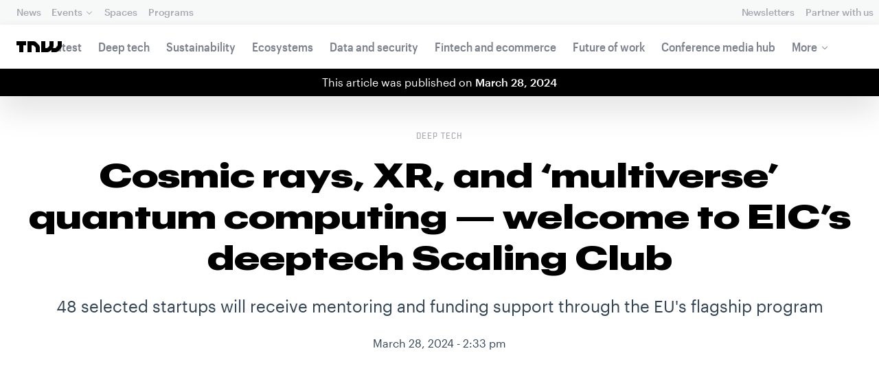

--- FILE ---
content_type: text/html; charset=UTF-8
request_url: https://next.tnwcdn.com/news/multiverse-quantum-computing-eic-deeptech-scaling-club
body_size: 27631
content:
<!DOCTYPE html>
<!--
Development:
JULIO FOULQUIE, @j3j5@hachyderm.io, ✈Montevideo, UY
MARC TORAL, ✈Amsterdam, NL
JULIAN SZNAIDER, ✈Buenos Aires, AR
——————————
Concept and Design by:
ALEXANDER GRIFFIOEN, @oscaralexander, ✈Amsterdam, NL
SÄINA SEEDORF, ✈Amsterdam, NL
——————————
Alumni:
JACK DUNN, ✈Amsterdam, NL
JULIAN AIJAL, @Jaijal, ✈Amsterdam, NL
SAM BLOK, ✈Amsterdam, NL
LAURA GENNO, ✈Amsterdam, NL
IRENE DE NICOLO, ✈Amsterdam, NL
DANIEL TARA, ✈Amsterdam, NL
EVGENY ASTAPOV, ✈Rotterdam, NL
RONAN O'LEARY, @ro_oleary, ✈Amsterdam, NL
PABLO ROMÁN, ✈Amsterdam, NL
JAMES SCOTT, ✈Amsterdam, NL
JELLE VAN WIJHE, ✈Amsterdam, NL
MATTHEW ELWORTHY, ✈Amsterdam, NL
OSCAR VAN ZIJVERDEN, ✈Amsterdam, NL
STEPHAN LAGERWAARD, ✈Amsterdam, NL
-->

<html lang="en">
    <head>
        <meta charset="utf-8">
        <meta name="viewport" content="width=device-width, initial-scale=1, maximum-scale=1">
        <meta content="IE=edge,chrome=1" http-equiv="X-UA-Compatible">
        <meta content="telephone=no" name="format-detection">
        <meta content="unsafe-url" name="referrer">
        <meta content="The Next Web" name="apple-mobile-web-app-title">

                <link rel="preload" href="//next.tnwcdn.com/assets/next/css/base.css?af24e65ec70ba6a3571bc69de0e8f4e09ff399ea" as="style">
        <link rel="preload" as="script" href="//next.tnwcdn.com/assets/next/js/base.js?af24e65ec70ba6a3571bc69de0e8f4e09ff399ea" >
                    <link rel="preload" href="//next.tnwcdn.com/assets/next/css/media.css?af24e65ec70ba6a3571bc69de0e8f4e09ff399ea" as="style">
                <link rel="preload" href='https://next.tnwcdn.com/assets/next/fonts/graphik-wide-black.woff2' as='font' type='font/woff2' crossorigin='anonymous'>

                    <link
            rel='preload'
            as="image"
            media="(min-width: 361px) and (min-height: 651px)"
            href="https://img-cdn.tnwcdn.com/image?fit=1280%2C720&amp;url=https%3A%2F%2Fcdn0.tnwcdn.com%2Fwp-content%2Fblogs.dir%2F1%2Ffiles%2F2024%2F03%2F3081364342_00c0ac0fce_k-e1711634285463.jpg&amp;signature=d6156c7be4ac362e4757b07a582c5d3f"
            imagesrcset="https://img-cdn.tnwcdn.com/image?fit=576%2C324&amp;url=https%3A%2F%2Fcdn0.tnwcdn.com%2Fwp-content%2Fblogs.dir%2F1%2Ffiles%2F2024%2F03%2F3081364342_00c0ac0fce_k-e1711634285463.jpg&amp;signature=db8522a58ca19c06cfbf1af350c7e990 576w,
                    https://img-cdn.tnwcdn.com/image?fit=1152%2C648&amp;url=https%3A%2F%2Fcdn0.tnwcdn.com%2Fwp-content%2Fblogs.dir%2F1%2Ffiles%2F2024%2F03%2F3081364342_00c0ac0fce_k-e1711634285463.jpg&amp;signature=ac9f5634149e79b44a1800e340fb2f76 1152w,
                    https://img-cdn.tnwcdn.com/image?fit=1280%2C720&amp;url=https%3A%2F%2Fcdn0.tnwcdn.com%2Fwp-content%2Fblogs.dir%2F1%2Ffiles%2F2024%2F03%2F3081364342_00c0ac0fce_k-e1711634285463.jpg&amp;signature=d6156c7be4ac362e4757b07a582c5d3f 1280w"
            >
        
        
                
        
                                                                                                
                                                                                                                                                <title>Cosmic rays, XR, and &#8216;multiverse’ quantum computing — welcome to EIC&#8217;s deeptech Scaling Club</title>
            
        
                
                                                                
                            
                

    <!-- OpenGraph -->
    <meta name="author" content="Linnea Ahlgren">
    <meta name="original-source" content="https://thenextweb.com/news/multiverse-quantum-computing-eic-deeptech-scaling-club" />
    <meta content="TNW | Deep-Tech" property="og:site_name" />
    <meta content="Cosmic rays, XR, and &#8216;multiverse’ quantum computing — welcome to EIC&#8217;s deeptech Scaling Club" property="og:title" />
    <meta name="description" content="Multiverse Computing was just announced as one out of 48 in the EIC&#039;s new Scaling Club, which aims to build European deeptech champions." property="description" />
    <meta content="Multiverse Computing was just announced as one out of 48 in the EIC&#039;s new Scaling Club, which aims to build European deeptech champions." property="og:description" />
    <meta content="https://thenextweb.com/news/multiverse-quantum-computing-eic-deeptech-scaling-club" property="og:url" />
    <meta content="640" property="og:image:height" />
    <meta content="1280" property="og:image:width" />
    <meta content="https://img-cdn.tnwcdn.com/image/tnw-blurple?filter_last=1&amp;fit=1280%2C640&amp;url=https%3A%2F%2Fcdn0.tnwcdn.com%2Fwp-content%2Fblogs.dir%2F1%2Ffiles%2F2024%2F03%2F3081364342_00c0ac0fce_k-e1711634285463.jpg&amp;signature=dcd9cdec54aaaa9da44dfbde43a39efc" property="og:image" />
    <meta content="article" property="og:type" />
    <meta property="og:locale" content="en_US">
    <meta property="og:updated_time" content="2024-04-03T11:13:55+00:00" />
    <meta property="article:published_time" content="2024-03-28T14:33:01+00:00" />
    <meta property="article:modified_time" content="2024-04-03T11:13:55+00:00" />
    <meta property="article:section" content="Deep tech">

    <!-- Twitter Card -->
    <meta name="twitter:card" content="summary_large_image" />
    <meta name="twitter:site" content="@thenextweb" />
    <meta name="twitter:creator" content="@thenextweb" />
    <meta name="twitter:title" content="Cosmic rays, XR, and &amp;#8216;multiverse’ quantum computing — welcome to EIC&amp;#8217;s deeptech Scaling Club" />
    <meta name="twitter:image" content="https://img-cdn.tnwcdn.com/image/tnw-blurple?filter_last=1&amp;fit=1280%2C640&amp;url=https%3A%2F%2Fcdn0.tnwcdn.com%2Fwp-content%2Fblogs.dir%2F1%2Ffiles%2F2024%2F03%2F3081364342_00c0ac0fce_k-e1711634285463.jpg&amp;signature=dcd9cdec54aaaa9da44dfbde43a39efc" />
    <meta name="twitter:description" content="Multiverse Computing was just announced as one out of 48 in the EIC&#039;s new Scaling Club, which aims to build European deeptech champions." />


    <!-- General Meta -->
    <meta name="robots" content="max-image-preview:large">
    <meta content="Cosmic rays, XR, and &amp;#8216;multiverse’ quantum computing — welcome to EIC&amp;#8217;s deeptech Scaling Club" property="title" />
    <meta content="Multiverse Computing was just announced as one out of 48 in the EIC&#039;s new Scaling Club, which aims to build European deeptech champions." property="description" />
    <meta content="https://thenextweb.com/news/multiverse-quantum-computing-eic-deeptech-scaling-club" property="url" />

        <link rel="apple-touch-icon" sizes="57x57" href="//next.tnwcdn.com/assets/img/favicon/apple-touch-icon-57x57.png">
        <link rel="apple-touch-icon" sizes="60x60" href="//next.tnwcdn.com/assets/img/favicon/apple-touch-icon-60x60.png">
        <link rel="apple-touch-icon" sizes="72x72" href="//next.tnwcdn.com/assets/img/favicon/apple-touch-icon-72x72.png">
        <link rel="apple-touch-icon" sizes="76x76" href="//next.tnwcdn.com/assets/img/favicon/apple-touch-icon-76x76.png">
        <link rel="apple-touch-icon" sizes="114x114" href="//next.tnwcdn.com/assets/img/favicon/apple-touch-icon-114x114.png">
        <link rel="apple-touch-icon" sizes="120x120" href="//next.tnwcdn.com/assets/img/favicon/apple-touch-icon-120x120.png">
        <link rel="apple-touch-icon" sizes="144x144" href="//next.tnwcdn.com/assets/img/favicon/apple-touch-icon-144x144.png">
        <link rel="apple-touch-icon" sizes="152x152" href="//next.tnwcdn.com/assets/img/favicon/apple-touch-icon-152x152.png">
        <link rel="apple-touch-icon" sizes="180x180" href="//next.tnwcdn.com/assets/img/favicon/apple-touch-icon-180x180.png">
        <link rel="icon" type="image/png" href="//next.tnwcdn.com/assets/img/favicon/favicon-32x32.png" sizes="32x32">
        <link rel="icon" type="image/png" href="//next.tnwcdn.com/assets/img/favicon/favicon-48x48.png" sizes="48x48">
        <link rel="icon" type="image/png" href="//next.tnwcdn.com/assets/img/favicon/favicon-194x194.png" sizes="194x194">
        <link rel="icon" type="image/png" href="//next.tnwcdn.com/assets/img/favicon/favicon-96x96.png" sizes="96x96">
        <link rel="icon" type="image/png" href="//next.tnwcdn.com/assets/img/favicon/favicon-192x192.png" sizes="192x192">
        <link rel="icon" type="image/png" href="//next.tnwcdn.com/assets/img/favicon/favicon-16x16.png" sizes="16x16">
        <link rel="shortcut icon" href="//next.tnwcdn.com/assets/img/favicon/favicon-16x16.png">
        <link rel="icon" href="/favicon.ico">
        <script src="//next.tnwcdn.com/assets/js/lib/modernizr-custom.js?af24e65ec70ba6a3571bc69de0e8f4e09ff399ea" async></script>
        <link rel="manifest" href="/manifest.json">
        <script type="module" src="https://cdn.jsdelivr.net/npm/@justinribeiro/lite-youtube@1.3.1/lite-youtube.js"></script>

        <style>body{visibility:hidden;}</style>

        <!-- Google Tag Manager -->
        <script>(function(w,d,s,l,i){w[l]=w[l]||[];w[l].push({'gtm.start':
        new Date().getTime(),event:'gtm.js'});var f=d.getElementsByTagName(s)[0],
        j=d.createElement(s),dl=l!='dataLayer'?'&l='+l:'';j.async=true;j.src=
        'https://www.googletagmanager.com/gtm.js?id='+i+dl;f.parentNode.insertBefore(j,f);
        })(window,document,'script','dataLayer','GTM-NNKTCH4W');</script>
        <!-- End Google Tag Manager -->

        <script type="text/javascript">
            window.dataLayer = window.dataLayer || [];
        </script>

                
    

<script>
    !function(t,e){var o,n,p,r;e.__SV||(window.posthog && window.posthog.__loaded)||(window.posthog=e,e._i=[],e.init=function(i,s,a){function g(t,e){var o=e.split(".");2==o.length&&(t=t[o[0]],e=o[1]),t[e]=function(){t.push([e].concat(Array.prototype.slice.call(arguments,0)))}}(p=t.createElement("script")).type="text/javascript",p.crossOrigin="anonymous",p.async=!0,p.src=s.api_host.replace(".i.posthog.com","-assets.i.posthog.com")+"/static/array.js",(r=t.getElementsByTagName("script")[0]).parentNode.insertBefore(p,r);var u=e;for(void 0!==a?u=e[a]=[]:a="posthog",u.people=u.people||[],u.toString=function(t){var e="posthog";return"posthog"!==a&&(e+="."+a),t||(e+=" (stub)"),e},u.people.toString=function(){return u.toString(1)+".people (stub)"},o="init ts ns yi rs os Qr es capture Hi calculateEventProperties hs register register_once register_for_session unregister unregister_for_session fs getFeatureFlag getFeatureFlagPayload isFeatureEnabled reloadFeatureFlags updateFlags updateEarlyAccessFeatureEnrollment getEarlyAccessFeatures on onFeatureFlags onSurveysLoaded onSessionId getSurveys getActiveMatchingSurveys renderSurvey displaySurvey cancelPendingSurvey canRenderSurvey canRenderSurveyAsync identify setPersonProperties group resetGroups setPersonPropertiesForFlags resetPersonPropertiesForFlags setGroupPropertiesForFlags resetGroupPropertiesForFlags reset get_distinct_id getGroups get_session_id get_session_replay_url alias set_config startSessionRecording stopSessionRecording sessionRecordingStarted captureException startExceptionAutocapture stopExceptionAutocapture loadToolbar get_property getSessionProperty vs us createPersonProfile cs Yr ps opt_in_capturing opt_out_capturing has_opted_in_capturing has_opted_out_capturing get_explicit_consent_status is_capturing clear_opt_in_out_capturing ls debug O ds getPageViewId captureTraceFeedback captureTraceMetric Vr".split(" "),n=0;n<o.length;n++)g(u,o[n]);e._i.push([i,s,a])},e.__SV=1)}(document,window.posthog||[]);
    posthog.init('phc_U6GxCW1e025EJZwgZdk8dI6LjxInuuygM3K2AswPHYW', {
        api_host: 'https://eu.i.posthog.com',
        defaults: '2025-11-30',
        person_profiles: 'identified_only'
    })
</script>

        <link href="//next.tnwcdn.com/assets/next/css/base.css?af24e65ec70ba6a3571bc69de0e8f4e09ff399ea" rel="stylesheet" type="text/css">
                    <link href="//next.tnwcdn.com/assets/next/css/media.css?af24e65ec70ba6a3571bc69de0e8f4e09ff399ea" rel="stylesheet" type="text/css">
            <noscript>
                <link href="//next.tnwcdn.com/assets/next/css/media.css?af24e65ec70ba6a3571bc69de0e8f4e09ff399ea" rel="stylesheet" type="text/css">
            </noscript>
        
        <meta http-equiv="Content-Security-Policy" content="upgrade-insecure-requests">
        <link rel="dns-prefetch" href="//cdn0.tnwcdn.com/">
        <link rel="dns-prefetch" href="//next.tnwcdn.com/">
        <link rel="dns-prefetch" href="//img-cdn.tnwcdn.com/">
        <link rel="preconnect" href="//cdn0.tnwcdn.com/">
        <link rel="preconnect" href="//next.tnwcdn.com/">
        <link rel="preconnect" href="//img-cdn.tnwcdn.com/">
        <link rel="stylesheet preload" as="style" href="//use.fontawesome.com/releases/v5.6.3/css/all.css" integrity="sha384-UHRtZLI+pbxtHCWp1t77Bi1L4ZtiqrqD80Kn4Z8NTSRyMA2Fd33n5dQ8lWUE00s/" crossorigin="anonymous" async>
                    <link rel="canonical" href="https://thenextweb.com/news/multiverse-quantum-computing-eic-deeptech-scaling-club"/>
        
        
                        
                
                                        
                                <!-- JSON-LD Breadcrumbs -->
    <script type="application/ld+json">
        {"@context":"http:\/\/schema.org","@id":"#Breadcrumb","@type":"BreadcrumbList","itemListElement":[{"@type":"ListItem","position":1,"item":{"@id":"https:\/\/thenextweb.com","name":"Home"}},{"@type":"ListItem","position":2,"item":{"@id":"https:\/\/thenextweb.com\/deep-tech","name":"Deep-tech"}},{"@type":"ListItem","position":3,"item":{"@id":"https:\/\/thenextweb.com\/news\/multiverse-quantum-computing-eic-deeptech-scaling-club","name":"Cosmic rays, XR, and &#8216;multiverse\u2019 quantum computing \u2014 welcome to EIC&#8217;s deeptech Scaling Club"}}]}
    </script>
    <!-- JSON-LD schema -->
    <script type="application/ld+json">
        [{"@id":"https://data.thenextweb.com/tnw/post/cyber-intelligence-and-multiverse-quantum-computing-welcome-to-the-eic-deeptech-scaling-club-1405283","url":"https://thenextweb.com/news/multiverse-quantum-computing-eic-deeptech-scaling-club","name":"Cosmic rays, XR, and \u2018multiverse\u2019 quantum computing \u2014 welcome to EIC\u2019s deeptech Scaling Club","@type":"NewsArticle","about":[{"@id":"https://data.thenextweb.com/tnw/entity/quantum"}],"image":[{"@type":"ImageObject","url":"https://img-cdn.tnwcdn.com/image?fit=1200%2C675&height=675&url=https%3A%2F%2Fcdn0.tnwcdn.com%2Fwp-content%2Fblogs.dir%2F1%2Ffiles%2F2024%2F03%2F3081364342_00c0ac0fce_k-e1711634285463.jpg&signature=2306fd143ae8784bd1b30b4288bf6bfb","width":1200,"height":675},{"@type":"ImageObject","url":"https://img-cdn.tnwcdn.com/image?fit=1200%2C900&height=900&url=https%3A%2F%2Fcdn0.tnwcdn.com%2Fwp-content%2Fblogs.dir%2F1%2Ffiles%2F2024%2F03%2F3081364342_00c0ac0fce_k-e1711634285463.jpg&signature=12e81416adfb197dd596541e5c7ec6eb","width":1200,"height":900},{"@type":"ImageObject","url":"https://img-cdn.tnwcdn.com/image?fit=1200%2C1200&height=1200&url=https%3A%2F%2Fcdn0.tnwcdn.com%2Fwp-content%2Fblogs.dir%2F1%2Ffiles%2F2024%2F03%2F3081364342_00c0ac0fce_k-e1711634285463.jpg&signature=2f028bd2073c49a92234d9fabf68a7b3","width":1200,"height":1200},{"url":"https://cdn0.tnwcdn.com/wp-content/blogs.dir/1/files/2024/03/3081364342_00c0ac0fce_k-e1711634285463.jpg","@type":"ImageObject","width":"1280","height":"854"}],"author":{"@id":"https://data.thenextweb.com/tnw/author/linnea","url":"https://thenextweb.com/author/linnea/","name":"Linnea Ahlgren","@type":"Person","givenName":"Linnea","familyName":"Ahlgren"},"@context":"http://schema.org","headline":"Cosmic rays, XR, and 'multiverse\u2019 quantum computing \u2014 welcome to EIC's deeptech Scaling Club","mentions":[{"@id":"https://data.thenextweb.com/tnw/entity/ai"},{"@id":"https://data.thenextweb.com/tnw/entity/europe"},{"@id":"https://data.thenextweb.com/tnw/entity/startup"}],"publisher":{"@id":"https://data.thenextweb.com/tnw/entity/tnw","logo":{"url":"https://cdn1.tnwcdn.com/wp-content/blogs.dir/1/files/2016/06/tnw-logo-amp.png","@type":"ImageObject","width":"284","height":"60"},"name":"The Next Web","@type":"Organization","sameAs":["http://www.wikidata.org/entity/Q2913725","http://dbpedia.org/resource/TNW_(website)","http://rdf.freebase.com/ns/m.0h7njwd","https://en.wikipedia.org/wiki/The_Next_Web","https://www.facebook.com/thenextweb","https://www.twitter.com/thenextweb","https://instagram.com/thenextweb","https://www.youtube.com/user/thenextweb","https://www.pinterest.com/thenextweb/","https://www.linkedin.com/topic/the-next-web","https:/vine.co/thenextweb","https://soundcloud.com/thenextweb","https://vimeo.com/thenextweb","https://vk.com/thenextweb","https://www.slideshare.net/thenextweb","https://flipboard.com/@thenextweb","https://storify.com/thenextweb","https://www.stumbleupon.com/channel/thenextweb","https://www.flickr.com/photos/thenextweb/","https://foursquare.com/thenextweb","https://dbpedia.org/page/TNW_(website)"]},"speakable":{"@type":"SpeakableSpecification","cssSelector":[".c-header__heading",".c-richText > p"]},"wordCount":"550","inLanguage":"en-US","articleBody":"\u201cDo you believe in the multiverse?\u201d our petite and cheerful guide Angelina asked me when I told her what I do for a living, while navigating the rambunctious street\u2019s of Hanoi\u2019s Old Quarter. \r\n\r\nIt was not a conversation I was expecting to have on a vegan street food tour in Vietnam, but as Angelina studies AI and VR (and as we are both avid Marvel fans), our chat took a turn down a dimensional rabbit hole.\u00a0\r\n\r\nI wonder what kind of questions she would have for the founders of Multiverse Computing \u2014 a Spanish deeptech scaleup. It offers what it calls value-based quantum computing solutions (as opposed to scientifically interesting but not immediately offering commercially valuable applications, one would imagine). The company was just chosen as one out of 48 that make up the first cohort of the European Innovation Council\u2019s Scaling Club. \r\n\r\nFalling within the \u201cNext-Gen Computing\u201d category, Multiverse Computing develops quantum and \u201cquantum-inspired\u201d algorithms to utilise a combination of both current NISQ (Noisy Intermediate-Scale Quantum) era devices and classical computers. So connecting two realms, in a sense.\u00a0\r\nThe Singularity platform\r\nMultiverse\u2019s software platform, Singularity, connects to quantum computers on the cloud, but with a user-friendly front-end. The company says this makes quantum computing \u201creally easy\u201d for users who have no previous experience at all.\u00a0\r\n\r\nEnrique Lizaso Olmos, CEO and co-founder of Multiverse Computing said that being included in the EIC scaling program was \u201ca wonderful recognition of our achievements so far and of the importance of quantum computing to Europe and the rest of the world.\u201d\r\n\r\nThe company, which boasts 40% PhDs among its 100 employees along with 95 patents, has also developed CompactifAI. This, it says, is an LLM compressor, which makes AI systems more \u201cefficient and portable,\u201d reducing both size and retraining and inference costs.\r\nQuantum, cosmic rays, and extended reality\r\nJoining Multiverse Computing in the Next-Gen Computing category of the EIC Scaling Club are, among others, photonics startup QuiX Quantum, cosmic ray 3D-imaging company Gscan, and Dispelix, which develops waveguide combiners used as displays for extended reality (XR) devices. \r\n\r\nThe other categories are:\u00a0\r\n\r\nDigital Security and Trust \u2014 including federated learning platform Sherpa.ai, fraud prevention startup Threatmark, and cyber intelligence firm Quointellience.\u00a0\r\n\r\nRenewable Energies \u2014 including rigid sail technology company bound4blue, wind-turbine makers Modvion, and wave energy system supplier CorPower Ocean.\u00a0\r\n\r\nSmart Mobility \u2014 including teledriving software startup Vey, logistics optimisation platform Transmetrics, and the \u201cworld\u2019s first cargo drone airline,\u201d Dronamics.\u00a0\r\nTime of the essence to build deeptech &quot;champions&quot;\r\nThe EIC (which has an overall budget of \u20ac10bn) will offer the selected companies support with fundraising, leadership mentoring, corporate partnership identification and matchmaking, media visibility, recruitment, and more. The aim of the programme is to build up to 120 deeptech &quot;champions.&quot;\r\n\r\n&quot;Time is of the essence when building category leaders in the deeptech sector, and our goal is to accelerate our company members on their scaleup journey,&quot; co-founder and group managing director of Tech Tour, coordinator of the EIC Scaling Club, William Stevens said. \r\n\r\nA full list of companies chosen for the programme can be found here. None of them seem focused on researching the actual Multiverse though, so I will have to disappoint Angelina the next time we meet. ","dateCreated":"2024-03-28T14:33:01+00:00","description":"\u201cDo you believe in the multiverse?\u201d our petite and cheerful guide Angelina asked me when I told her what I do for a living, while navigating the rambunctious street\u2019s of Hanoi\u2019s ...","commentCount":"0","dateModified":"2024-04-03T11:13:55+00:00","copyrightYear":"2016","datePublished":"2024-03-28T14:33:01+00:00","articleSection":"Deep tech","copyrightHolder":{"@id":"https://data.thenextweb.com/tnw/entity/tnw"},"mainEntityOfPage":{"@id":"https://thenextweb.com/news/multiverse-quantum-computing-eic-deeptech-scaling-club","@type":"WebPage","breadcrumb":{"@id":"#Breadcrumb"}},"sourceOrganization":{"@id":"https://data.thenextweb.com/tnw/entity/tnw"},"interactionStatistic":[{"@type":"InteractionCounter","interactionType":"https://schema.org/ShareAction","interactionService":{"url":"http://www.twitter.com","name":"Twitter","@type":"Website"},"userInteractionCount":"0"},{"@type":"InteractionCounter","interactionType":"https://schema.org/ShareAction","interactionService":{"url":"http://www.facebook.com","name":"Facebook","@type":"Website"},"userInteractionCount":"0"},{"@type":"InteractionCounter","interactionType":"https://schema.org/ShareAction","interactionService":{"url":"https://www.reddit.com","name":"Reddit","@type":"Website"},"userInteractionCount":"0"},{"@type":"InteractionCounter","interactionType":"https://schema.org/CommentAction","userInteractionCount":"0"}]},{"@id":"https://data.thenextweb.com/tnw/entity/ai","url":"https://thenextweb.com/topic/ai","name":"AI","@type":"Thing","@context":"http://schema.org","description":""},{"@id":"https://data.thenextweb.com/tnw/entity/quantum","url":"https://thenextweb.com/topic/quantum","name":"Quantum","@type":"Thing","sameAs":["http://rdf.freebase.com/ns/m.01tzn2","http://dbpedia.org/resource/Quantum"],"@context":"http://schema.org","description":"In physics, a quantum is the minimum amount of any physical entity involved in an interaction. Behind this, one finds the fundamental notion that a physical property may be \"quantized,\" referred to as \"the hypothesis of quantization\". This means that the magnitude can take on only certain discrete values. There is a related term of...","mainEntityOfPage":"https://thenextweb.com/topic/quantum"},{"@id":"https://data.thenextweb.com/tnw/entity/europe","url":"https://thenextweb.com/topic/europe","name":"Europe","@type":"Place","sameAs":["http://rdf.freebase.com/ns/m.02j9z","http://sws.geonames.org/6255148/","http://yago-knowledge.org/resource/Europe","http://dbpedia.org/resource/Europe"],"@context":"http://schema.org","description":"Europe is, by convention, one of the world's seven continents. Comprising the westernmost peninsula of Eurasia, Europe is generally divided from Asia by the watershed divides of the Ural and Caucasus Mountains, the Ural River, the Caspian and Black Seas, and the waterways connecting the Black and Aegean Seas. Europe is bordered by the Arctic...","mainEntityOfPage":"https://thenextweb.com/topic/europe"},{"@id":"https://data.thenextweb.com/tnw/entity/startup","url":"https://thenextweb.com/topic/startup","name":"Startup company","@type":"Thing","sameAs":["http://rdf.freebase.com/ns/m.0h01f","http://dbpedia.org/resource/Startup_company"],"@context":"http://schema.org","description":"A startup company, start-up or startup is a company, a partnership or temporary organization designed to search for a repeatable and scalable business model. These companies, generally newly created, are in a phase of development and research for markets. The term became popular internationally during the dot-com bubble when a great number of dot-com companies...","alternateName":["Startup","Start-up"],"mainEntityOfPage":"https://thenextweb.com/topic/startup"}]
    </script>
        <script>
            var APP_ENV = {
                'site_url': 'https://thenextweb.com/' + '',
                'cookie_domain': '.thenextweb.com'
            };
        </script>
                                    
        <script>
        
        (function () {
          window.dataLayer = window.dataLayer || [];

          window.dataLayer.push(arguments);

          window.dataLayer.push({
            event: 'defaultConsentSet',
            consentStatus: arguments[2],
          });

          window.dispatchEvent(new CustomEvent('defaultConsentSet', {
            detail: {
              consent: arguments[2],
            },
          }));
        }('consent', 'default', (function () {
          const defaults = {
            ad_storage: 'denied',
            analytics_storage: 'denied'
          };

          let cookie = document.cookie.split('; ').find(function(row) {
            return row.startsWith('__tnw_cookieConsent=');
          });

          if (typeof cookie === 'undefined') {
            return defaults;
          }

          cookie = cookie.slice(20);

          try {
            cookie = JSON.parse(decodeURIComponent(cookie));
          } catch (e) {
            return defaults;
          }

          return cookie;
        }())));
        
        </script>
    </head>

                    
        
        
            
    
                
    
    
    <body class="site-tnwNext preload" id="next-top">
        <!-- Google Tag Manager (noscript) -->
        <noscript><iframe src="https://www.googletagmanager.com/ns.html?id=GTM-NNKTCH4W"
        height="0" width="0" style="display:none;visibility:hidden"></iframe></noscript>
        <!-- End Google Tag Manager (noscript) -->
        <a class="skip-link" href="#main">Skip to content</a>

        

        <div id="fb-root"></div>
            <div id="_progress" class="deep-tech"></div>

                <nav class="c-nav has-level2" id="nav" role="navigation" style="top: 0;">
        <div class="c-nav__level1">
        <button class="c-nav__menuToggle c-nav__menuToggle--level-1 js-menuToggleLevel" data-nav-level="1" id="nav-menuLevel1" type="button" aria-haspopup="true" aria-controls="overlay__hook" aria-expanded="false">
          <span class="visually-hidden">Toggle Navigation</span>
        </button>

        <div class="navLabel_dt">
            <a class="c-nav__logo" href="/" data-event-category="Article" data-event-action="Navigation bar" data-event-label="TNW Logo" name="TNW Logo" data-event-non-interaction="false">
                <svg preserveAspectRatio="xMidYMid meet" viewBox="0 0 66 16">
                    <path d="M32.23993 5A6.00284 6.00284 0 0 1 34 9.24261V16h-6v-5.929a2.00249 2.00249 0 0 0-.58856-1.41424l-2.07239-2.07101A2.00315 2.00315 0 0 0 23.92346 6H22v10h-6V0h8.75189a6 6 0 0 1 4.24268 1.75739zM60 0v5.929a2.00245 2.00245 0 0 1-.58856 1.41418l-2.07385 2.071A1.99969 1.99969 0 0 1 55.9234 10h-2.88214A5.99166 5.99166 0 0 0 54 6.75732V0h-6v5.929a2.00245 2.00245 0 0 1-.58856 1.41418l-2.07385 2.071A1.99969 1.99969 0 0 1 43.9234 10H42V0h-6v16h8.75189a6.003 6.003 0 0 0 4.244-1.75739L51 12.23938V16h5.75189a6.003 6.003 0 0 0 4.244-1.75739l3.244-3.24267A6.00264 6.00264 0 0 0 66 6.75732V0zM0 6h4v10h6V6h4V0H0z"></path>
                </svg>
            </a>

                                            
            
            
                    
                                                                                                                                                    
                
                        </div>

        <div class="c-nav__menuContainer c-nav__menuContainer--1" id="overlay__hook">
            
            <ul class="c-nav__menu">

                
                                                                
                                
        						
        						            								                										
              									
          							
                    
                                                                    <li class="c-nav__menuItem">
                            <a class="c-nav__menuLink" data-event-category="Navigation bar" data-event-action="News" data-event-label="/" data-event-non-interaction="false" href="/" >
                                News
                            </a>
                        </li>
                                    
        						
        						            								
          							
                    
                    
                                                
                                  							
                        
          							                                                  							

                                                <li class="c-nav__menuItem has-menu">
                            <button class="c-nav__menuLink" type="button" aria-haspopup="true" aria-expanded="false">Events</button>

                            <ul class="c-nav__submenu" role="menu">
                                                                    
                                    
                                    <li class="c-nav__submenuItem">
                                        <a class="c-nav__submenuLink" href="/conference" data-event-category="Navigation bar" data-event-action="TNW Conference" data-event-label="/conference" data-event-non-interaction="false"  >
                                            <span class="c-nav__submenuLinkTitle" data-event-category="Navigation bar" data-event-action="TNW Conference" data-event-label="/conference" data-event-non-interaction="false">TNW Conference</span>
                                            <span class="c-nav__submenuLinkNote">June 19 &amp; 20, 2025</span>
                                        </a>
                                    </li>
                                                                    
                                    
                                    <li class="c-nav__submenuItem">
                                        <a class="c-nav__submenuLink" href="/events" data-event-category="Navigation bar" data-event-action="All events" data-event-label="/events" data-event-non-interaction="false"  >
                                            <span class="c-nav__submenuLinkTitle" data-event-category="Navigation bar" data-event-action="All events" data-event-label="/events" data-event-non-interaction="false">All events</span>
                                            <span class="c-nav__submenuLinkNote"></span>
                                        </a>
                                    </li>
                                                            </ul>
                        </li>
                                    
        						
        						            								
          							
                    
                                                                    <li class="c-nav__menuItem">
                            <a class="c-nav__menuLink" data-event-category="Navigation bar" data-event-action="Spaces" data-event-label="/spaces" data-event-non-interaction="false" href="/spaces" >
                                Spaces
                            </a>
                        </li>
                                    
        						
        						            								
          							
                    
                                                                    <li class="c-nav__menuItem">
                            <a class="c-nav__menuLink" data-event-category="Navigation bar" data-event-action="Programs" data-event-label="/programs" data-event-non-interaction="false" href="/programs" >
                                Programs
                            </a>
                        </li>
                                                </ul>

            
                                    
                            <hr class="mobile_menu_divider "/>
                <ul class="c-nav__menu c-nav__icons">
                                                      					
              					
                        
                                        						              					
              					<li class="c-nav__menuItem c-nav__iconsItem">
                						<a href="/newsletters" class="c-nav__menuLink" data-event-category="Navigation bar" data-event-action="Newsletter" data-event-label="Newsletters top right - click" data-event-non-interaction="false">
                               			    <span data-event-category="Navigation bar" data-event-action="Newsletters" data-event-label="/newsletters" data-event-non-interaction="false" class="c-nav__iconsItem--label">Newsletters</span>
                						</a>
              					</li>
                                  					
              					
                        
                        
              					<li class="c-nav__menuItem c-nav__iconsItem">
                						<a href="/partnerships" class="c-nav__menuLink">
                               			    <span data-event-category="Navigation bar" data-event-action="Partner with us" data-event-label="/partnerships" data-event-non-interaction="false" class="c-nav__iconsItem--label">Partner with us</span>
                						</a>
              					</li>
                            				</ul>


            
                        
            <footer class="c-nav__footer">
                <ul class="c-nav__social">
                    <li class="c-nav__socialItem">
                        <a class="c-nav__socialLink" href="https://facebook.com/thenextweb" target="_blank" rel="noopener noreferrer" name="Facebook Social Link">
                            <svg class="c-nav__socialIcon"><use xlink:href="/assets/next/img/icons.svg#facebook"></use></svg>
                        </a>
                    </li>
                    <li class="c-nav__socialItem">
                        <a class="c-nav__socialLink" href="https://www.instagram.com/thenextweb" target="_blank" rel="noopener noreferrer" name="Instagram Social Link">
                            <svg class="c-nav__socialIcon"><use xlink:href="/assets/next/img/icons.svg#instagram"></use></svg>
                        </a>
                    </li>
                    <li class="c-nav__socialItem">
                        <a class="c-nav__socialLink" href="https://twitter.com/thenextweb" target="_blank" rel="noopener noreferrer" name="Twitter Social Link">
                            <svg class="c-nav__socialIcon"><use xlink:href="/assets/next/img/icons.svg#twitter"></use></svg>
                        </a>
                    </li>
                    <li class="c-nav__socialItem">
                        <a class="c-nav__socialLink" href="https://youtube.com/user/thenextweb" target="_blank" rel="noopener noreferrer" name="Youtube Social Link">
                            <svg class="c-nav__socialIcon"><use xlink:href="/assets/next/img/icons.svg#youtube"></use></svg>
                        </a>
                    </li>
                    <li class="c-nav__socialItem">
                        <a class="c-nav__socialLink" href="https://flipboard.com/@thenextweb" target="_blank" rel="noopener noreferrer" name="Flipboard Social Link">
                            <svg class="c-nav__socialIcon"><use xlink:href="/assets/next/img/icons.svg#flipboard"></use></svg>
                        </a>
                    </li>
                    <li class="c-nav__socialItem">
                        <a class="c-nav__socialLink" href="/newsletters" name="Email Social Link">
                            <svg class="c-nav__socialIcon"><use xlink:href="/assets/next/img/icons.svg#mail"></use></svg>
                        </a>
                    </li>
                </ul>

                <ul class="c-nav__company">
                    <li class="c-nav__companyItem">
                        <a class="c-nav__companyLink" href="https://thenextweb.homerun.co/" target="_blank" rel="noopener noreferrer">Jobs</a>
                    </li>
                    <li class="c-nav__companyItem"><a class="c-nav__companyLink" href="mailto:conference@thenextweb.com">Contact</a></li>
                </ul>
            </footer>

        </div>
    </div>
    
    
    
    
    
        
            <div class="c-nav__level2 tnw news">
                <div class="c-nav__pwd">
                                            <a class="c-nav__pwdLogo" href="/">
                            <svg class="tnwLogo__ft"><use xlink:href="/assets/next/img/icons.svg#tnwFT"></use></svg>
                            <svg class="tnwLogo__tnw"><use xlink:href="/assets/next/img/icons.svg#tnw"></use></svg>
                        </a>
                                                                                    
                    <span class="c-nav__pwdSection">News</span>

                    <a class="c-nav__pwdSite" href="/" title="">
                        <span class="sm:hidden" id="channelName_abbr">news</span>
                        <span class="max-sm:hidden xl:hidden">news</span>
                        <span class="max-xl:hidden" id="channelName_mob">news</span>
                    </a>

                </div>

                                
                
                                    <div class="c-nav__menuContainer c-nav__menuContainer--2">
                        <ul class="c-nav__menu">
                            
                                                            
                                
                                <li class="c-nav__menuItem">
                                    <a class="c-nav__menuLink" href="/latest" data-event-category="Navigation bar" data-event-action="Latest" data-event-label="/latest" data-event-non-interaction="false">Latest</a>
                                </li>
                                                            
                                
                                <li class="c-nav__menuItem">
                                    <a class="c-nav__menuLink" href="/deep-tech" data-event-category="Navigation bar" data-event-action="Deep tech" data-event-label="/deep-tech" data-event-non-interaction="false">Deep tech</a>
                                </li>
                                                            
                                
                                <li class="c-nav__menuItem">
                                    <a class="c-nav__menuLink" href="/sustainability" data-event-category="Navigation bar" data-event-action="Sustainability" data-event-label="/sustainability" data-event-non-interaction="false">Sustainability</a>
                                </li>
                                                            
                                
                                <li class="c-nav__menuItem">
                                    <a class="c-nav__menuLink" href="/ecosystems" data-event-category="Navigation bar" data-event-action="Ecosystems" data-event-label="/ecosystems" data-event-non-interaction="false">Ecosystems</a>
                                </li>
                                                            
                                
                                <li class="c-nav__menuItem">
                                    <a class="c-nav__menuLink" href="/data-security" data-event-category="Navigation bar" data-event-action="Data and security" data-event-label="/data-security" data-event-non-interaction="false">Data and security</a>
                                </li>
                                                            
                                
                                <li class="c-nav__menuItem">
                                    <a class="c-nav__menuLink" href="/fintech-ecommerce" data-event-category="Navigation bar" data-event-action="Fintech and ecommerce" data-event-label="/fintech-ecommerce" data-event-non-interaction="false">Fintech and ecommerce</a>
                                </li>
                                                            
                                
                                <li class="c-nav__menuItem">
                                    <a class="c-nav__menuLink" href="/future-of-work" data-event-category="Navigation bar" data-event-action="Future of work" data-event-label="/future-of-work" data-event-non-interaction="false">Future of work</a>
                                </li>
                                                            
                                
                                <li class="c-nav__menuItem">
                                    <a class="c-nav__menuLink" href="https://thenextweb.com/topic/tnw-conference" data-event-category="Navigation bar" data-event-action="Conference media hub" data-event-label="https://thenextweb.com/topic/tnw-conference" data-event-non-interaction="false">Conference media hub</a>
                                </li>
                            
                            
                                                            
                                                                                                                                                                                                                                                                                                                                                                                    
                                <li class="c-nav__menuItem has-menu">
                                    <button class="c-nav__menuLink" type="button" aria-haspopup="true" aria-expanded="false">More</button>

                                    <ul class="c-nav__submenu">
                                                                                    
                                            
                                            <li class="c-nav__submenuItem">
                                                <a class="c-nav__submenuLink" href="/startups-technology">
                                                    <span class="c-nav__submenuLinkTitle" data-event-category="Navigation bar" data-event-action="Startups and technology" data-event-label="/startups-technology" data-event-non-interaction="false">Startups and technology</span>
                                                </a>
                                            </li>
                                                                                    
                                            
                                            <li class="c-nav__submenuItem">
                                                <a class="c-nav__submenuLink" href="/investors-funding">
                                                    <span class="c-nav__submenuLinkTitle" data-event-category="Navigation bar" data-event-action="Investors and funding" data-event-label="/investors-funding" data-event-non-interaction="false">Investors and funding</span>
                                                </a>
                                            </li>
                                                                                    
                                            
                                            <li class="c-nav__submenuItem">
                                                <a class="c-nav__submenuLink" href="/government-policy">
                                                    <span class="c-nav__submenuLinkTitle" data-event-category="Navigation bar" data-event-action="Government and policy" data-event-label="/government-policy" data-event-non-interaction="false">Government and policy</span>
                                                </a>
                                            </li>
                                                                                    
                                            
                                            <li class="c-nav__submenuItem">
                                                <a class="c-nav__submenuLink" href="/corporates-innovation">
                                                    <span class="c-nav__submenuLinkTitle" data-event-category="Navigation bar" data-event-action="Corporates and innovation" data-event-label="/corporates-innovation" data-event-non-interaction="false">Corporates and innovation</span>
                                                </a>
                                            </li>
                                                                                    
                                            
                                            <li class="c-nav__submenuItem">
                                                <a class="c-nav__submenuLink" href="https://fast.wistia.com/embed/channel/hckmzyzq7e">
                                                    <span class="c-nav__submenuLinkTitle" data-event-category="Navigation bar" data-event-action="Podcast" data-event-label="https://fast.wistia.com/embed/channel/hckmzyzq7e" data-event-non-interaction="false">Podcast</span>
                                                </a>
                                            </li>
                                                                            </ul>
                                </li>
                                                    </ul>

                        <button class="c-nav__menuScroller" type="button" aria-hidden="true"></button>
                    </div>
                            </div>

        
        </nav>
                        <div class="o-page" id="main">
            <div class="o-page__main">
                                    
    
        
    
    <main class="c-channel c-channel--latest o-page__main" id="article_container">
        
        <div class="c-articles">
                        <div class="c-articles__backdrop"><div class="c-articles__backdrop--sticky"></div></div>

                                                <div class="c-nav__message c-nav__message--article news" style="top:0">
                        <p>This article was published on <strong>March 28, 2024</strong></p>
                    </div>
                

                
                <header class="c-header">
                    <div class="o-wrapper">
                        <div class="c-header__text">
                            <ul class="c-header__tags c-tags c-tags--centered">
                                <li class="c-tags__tag">
                                    <a class="c-tags__link c-article-leadtag" data-event-category="Article" data-event-action="Tags" data-event-label="Deep tech" data-event-non-interaction="false" href="/deep-tech">Deep tech</a>
                                </li>
                            </ul>

                            <h1 class="c-header__heading">
                                Cosmic rays, XR, and &#8216;multiverse’ quantum computing — welcome to EIC&#8217;s deeptech Scaling Club
                            </h1>

                                                            <p class="c-header__intro" >
                                    48 selected startups will receive mentoring and funding support through the EU&#039;s flagship program 
                                </p>
                            
                            <br/>

                            <div>
                                <time datetime="March 28, 2024 - 2:33 pm">March 28, 2024 - 2:33 pm</time>
                            </div>
                        </div>

                        <div aria-hidden="true" class="c-share lg:hidden">
                            <a
                                class="c-share__link c-share__link--facebook"
                                rel="noopener"
                                target="_blank"
                                onClick="window.open(this.href,'targetWindow','toolbar=no,location=0,status=no,menubar=no,scrollbars=yes,resizable=yes,width=600,height=250'); return false;"
                                href="http://www.facebook.com/sharer/sharer.php?s=100&amp;p[url]=https://thenextweb.com/news/multiverse-quantum-computing-eic-deeptech-scaling-club%3Futm_source%3Dfacebook%26utm_medium%3Dshare%26utm_campaign%3Darticle-share-button&amp;p[title]=Cosmic%20rays%2C%20XR%2C%20and%20%E2%80%98multiverse%E2%80%99%20quantum%20computing%20%E2%80%94%20welcome%20to%20EIC%E2%80%99s%20deeptech%20Scaling%20Club&amp;p[images][0]=https%3A%2F%2Fcdn0.tnwcdn.com%2Fwp-content%2Fblogs.dir%2F1%2Ffiles%2F2024%2F03%2F3081364342_00c0ac0fce_k-e1711634285463.jpg&amp;u=https://thenextweb.com/news/multiverse-quantum-computing-eic-deeptech-scaling-club&amp;t=Cosmic%20rays%2C%20XR%2C%20and%20%E2%80%98multiverse%E2%80%99%20quantum%20computing%20%E2%80%94%20welcome%20to%20EIC%E2%80%99s%20deeptech%20Scaling%20Club"
                            >
                                <svg class="c-share__icon" style="fill: #fff"><use xlink:href="/assets/next/img/icons.svg#facebook"></use></svg>
                            </a>

                            <a
                                class="c-share__link c-share__link--twitter"
                                rel="noopener"
                                target="_blank"
                                onClick="window.open(this.href,'targetWindow','toolbar=no,location=0,status=no,menubar=no,scrollbars=yes,resizable=yes,width=600,height=250'); return false;"
                                href="https://twitter.com/intent/tweet?url=https://thenextweb.com/news/multiverse-quantum-computing-eic-deeptech-scaling-club%3Futm_source%3Dtwitter%26utm_medium%3Dshare%26utm_campaign%3Darticle-share-button%26referral&amp;via=thenextweb&amp;related=thenextweb&amp;text=Cosmic%20rays%2C%20XR%2C%20and%20%E2%80%98multiverse%E2%80%99%20quantum%20computing%20%E2%80%94%20welcome%20to%20EIC%E2%80%99s%20deeptech%20Scaling%20Club"
                            >
                                <svg class="c-share__icon" style="fill: #fff"><use xlink:href="/assets/next/img/icons.svg#twitter"></use></svg>
                            </a>

                            <a
                                class="c-share__link c-share__link--flipboard"
                                rel="noopener"
                                target="_blank"
                                onClick="window.open(this.href,'targetWindow','toolbar=no,location=0,status=no,menubar=no,scrollbars=yes,resizable=yes,width=600,height=250'); return false;"
                                href="https://share.flipboard.com/bookmarklet/popout?url=https://thenextweb.com/news/multiverse-quantum-computing-eic-deeptech-scaling-club%3Futm_source%3Dflipboard%26utm_medium%3Dshare%26utm_campaign%3Darticle-share-button"
                            >
                                <svg class="c-share__icon" style="fill: #fff"><use xlink:href="/assets/next/img/icons.svg#flipboard"></use></svg>
                            </a>

                            <a
                                class="c-share__link c-share__link--linkedin"
                                rel="noopener"
                                target="_blank"
                                onClick="window.open(this.href,'targetWindow','toolbar=no,location=0,status=no,menubar=no,scrollbars=yes,resizable=yes,width=500,height=500'); return false;"
                                href="https://www.linkedin.com/shareArticle/?mini=true&amp;url=https://thenextweb.com/news/multiverse-quantum-computing-eic-deeptech-scaling-club%3Futm_source%3Dlinkedin%26utm_medium%3Dshare%26utm_campaign%3Darticle-share-button"
                            >
                                <svg class="c-share__icon" style="fill: #fff"><use xlink:href="/assets/next/img/icons.svg#linkedin"></use></svg>
                            </a>

                            <a
                                class="c-share__link c-share__link--telegram"
                                rel="noopener"
                                target="_blank"
                                onClick="window.open(this.href,'targetWindow','toolbar=no,location=0,status=no,menubar=no,scrollbars=yes,resizable=yes,width=600,height=250'); return false;"
                                href="https://t.me/share/url?url=https://thenextweb.com/news/multiverse-quantum-computing-eic-deeptech-scaling-club%3Futm_source%3Dtelegram%26utm_medium%3Dshare%26utm_campaign%3Darticle-share-button"
                            >
                                <svg class="c-share__icon" style="fill: #fff"><use xlink:href="/assets/next/img/icons.svg#telegram"></use></svg>
                            </a>

                            <a
                                class="c-share__link c-share__link--mail"
                                href="mailto:?subject=Cosmic rays, XR, and &amp;#8216;multiverse’ quantum computing — welcome to EIC&amp;#8217;s deeptech Scaling Club&amp;body=https://thenextweb.com/news/multiverse-quantum-computing-eic-deeptech-scaling-club%3Futm_source%3Demail%26utm_medium%3Dshare%26utm_campaign%3Darticle-share-button"
                            >
                                <svg class="c-share__icon" style="fill: #fff"><use xlink:href="/assets/next/img/icons.svg#mail"></use></svg>
                            </a>
                        </div>
                    </div>
                </header>
            
                            <div class="e-empty__hidden"></div>

                                    <div class="screen-size desktop-screen">
                        <style scoped>#tnw-next-header{height:250px;}@media(min-width:768px){#tnw-next-header{height:250px;}@media(min-width:1024px){#tnw-next-header{height:250px;}</style><div class="tnw-ad tnw-ad--billboard tnw-ad--has-placeholder" id="tnw-next-header" data-args='{"networkCode":5117602,"slot":"TNW_NEXT_HEADER","googletagAttempts":20,"animate":false,"fallback":false,"sizes":[[320,240],[300,250],[970,250],[970,90],[728,90],[320,50],[300,100],[300,50],[320,100]],"sizeMapping":[[[1024,0],[[970,250],[970,90],[728,90]]],[[0,0],[[300,250],[320,50],[300,50],[300,100],[320,100],[320,240]]]],"targeting":{"postID":["1405283"],"title":["Cosmic rays, XR, and &#8216;multiverse\u2019 quantum computing \u2014 welcome to EIC&#8217;s deeptech Scaling Club"],"category":["deep-tech"],"isSponsored":["No"]},"lazyLoad":"true","refreshEvery":"","debugMode":false}'></div>
                    </div>

                    <script>
                        document.getElementsByClassName('tnw-ad-wrapper')[0]?.classList.add('ad-wrapper__growth-quarters');
                    </script>
                            
            <div class="o-wrapper mb-4xl" >
                <article class="c-article js-article mt-m" id="articleOutput"  style="margin-top: 0px;" >
                                                                        <div class="c-article__media c-article__growth-mobile">
                                <figure class="o-media o-media--16:9">
                                    <img
                                        alt="Cosmic rays, XR, and &#8216;multiverse’ quantum computing — welcome to EIC&#8217;s deeptech Scaling Club"
                                        class="js-lazy c-article__mediaImage w-full absolute top-0"
                                        sizes="(max-width: 1023px) 100vw
                                               868px"
                                                                                data-src="https://img-cdn.tnwcdn.com/image?fit=1280%2C720&amp;url=https%3A%2F%2Fcdn0.tnwcdn.com%2Fwp-content%2Fblogs.dir%2F1%2Ffiles%2F2024%2F03%2F3081364342_00c0ac0fce_k-e1711634285463.jpg&amp;signature=d6156c7be4ac362e4757b07a582c5d3f"
                                        data-srcset="https://img-cdn.tnwcdn.com/image?fit=576%2C324&amp;url=https%3A%2F%2Fcdn0.tnwcdn.com%2Fwp-content%2Fblogs.dir%2F1%2Ffiles%2F2024%2F03%2F3081364342_00c0ac0fce_k-e1711634285463.jpg&amp;signature=db8522a58ca19c06cfbf1af350c7e990 576w,
                                                     https://img-cdn.tnwcdn.com/image?fit=1152%2C648&amp;url=https%3A%2F%2Fcdn0.tnwcdn.com%2Fwp-content%2Fblogs.dir%2F1%2Ffiles%2F2024%2F03%2F3081364342_00c0ac0fce_k-e1711634285463.jpg&amp;signature=ac9f5634149e79b44a1800e340fb2f76 1152w,
                                                     https://img-cdn.tnwcdn.com/image?fit=1280%2C720&amp;url=https%3A%2F%2Fcdn0.tnwcdn.com%2Fwp-content%2Fblogs.dir%2F1%2Ffiles%2F2024%2F03%2F3081364342_00c0ac0fce_k-e1711634285463.jpg&amp;signature=d6156c7be4ac362e4757b07a582c5d3f 1280w"
                                                                            >

                                    <noscript>
                                        <img
                                            alt="Cosmic rays, XR, and &#8216;multiverse’ quantum computing — welcome to EIC&#8217;s deeptech Scaling Club"
                                            class="c-article__mediaImage w-full absolute top-0"
                                            src="https://img-cdn.tnwcdn.com/image?fit=1280%2C720&amp;url=https%3A%2F%2Fcdn0.tnwcdn.com%2Fwp-content%2Fblogs.dir%2F1%2Ffiles%2F2024%2F03%2F3081364342_00c0ac0fce_k-e1711634285463.jpg&amp;signature=d6156c7be4ac362e4757b07a582c5d3f"
                                            sizes="(max-width: 1023px) 100vw
                                                   868px"
                                            srcset="https://img-cdn.tnwcdn.com/image?fit=576%2C324&amp;url=https%3A%2F%2Fcdn0.tnwcdn.com%2Fwp-content%2Fblogs.dir%2F1%2Ffiles%2F2024%2F03%2F3081364342_00c0ac0fce_k-e1711634285463.jpg&amp;signature=db8522a58ca19c06cfbf1af350c7e990 576w,
                                                    https://img-cdn.tnwcdn.com/image?fit=1152%2C648&amp;url=https%3A%2F%2Fcdn0.tnwcdn.com%2Fwp-content%2Fblogs.dir%2F1%2Ffiles%2F2024%2F03%2F3081364342_00c0ac0fce_k-e1711634285463.jpg&amp;signature=ac9f5634149e79b44a1800e340fb2f76 1152w,
                                                    https://img-cdn.tnwcdn.com/image?fit=1280%2C720&amp;url=https%3A%2F%2Fcdn0.tnwcdn.com%2Fwp-content%2Fblogs.dir%2F1%2Ffiles%2F2024%2F03%2F3081364342_00c0ac0fce_k-e1711634285463.jpg&amp;signature=d6156c7be4ac362e4757b07a582c5d3f 1280w"
                                        >
                                    </noscript>

                                                                            <a class="c-article__mediaCredit" href="https://www.flickr.com/photos/mr_t_in_dc/3081364342">
                                            <svg class="c-article__mediaCreditIcon"><use xlink:href="/assets/next/img/icons.svg#camera"></use></svg>

                                            <span class="c-article__mediaCreditText">Image by: Mr TinMD</span>
                                        </a>
                                                                    </figure>
                            </div>
                        
                                                    <div class="screen-size mobile-screen" style="text-align: center"></div>
                            <script>
                                document.getElementsByClassName('tnw-ad-wrapper')[1]?.classList?.add('ad-wrapper__growth-quarters');
                            </script>
                                            
                    
                    

                    
                    <div class="c-article__main max-lg:mb-xxl">
                        <div class="c-richText c-richText--large" id="article-main-content">
                            <p><span style="font-weight: 400;">“Do you believe in the multiverse?” our petite and cheerful guide Angelina asked me when I told her what I do for a living, while navigating the rambunctious street’s of Hanoi’s Old Quarter. </span></p>
<p><span style="font-weight: 400;">It was not a conversation I was expecting to have on a vegan street food tour in Vietnam, but as Angelina studies AI and VR (and as we are both avid Marvel fans), our chat took a turn down a dimensional rabbit hole. </span></p>
<p><span style="font-weight: 400;">I wonder what kind of questions she would have for the <a href="https://thenextweb.com/topic/founders" target="_blank" rel="noopener">founders</a> of Multiverse Computing — a Spanish deeptech scaleup. It offers what it calls </span><span style="font-weight: 400;">value-based quantum computing solutions (as opposed to scientifically interesting but not immediately offering commercially valuable applications, one would imagine). The company was just chosen as one out of 48 that make up t</span><span style="font-weight: 400;">he first cohort of the European Innovation Council’s Scaling Club. </span><span style="font-weight: 400;"><br>
</span><span style="font-weight: 400;"><br>
</span><span style="font-weight: 400;">Falling within the “Next-Gen Computing” category, Multiverse Computing develops <a href="https://thenextweb.com/topic/quantum" target="_blank" rel="noopener">quantum</a> and “quantum-inspired” algorithms to utilise a combination of both current NISQ (Noisy Intermediate-Scale Quantum) era devices and classical computers. So connecting two realms, in a sense. </span></p>
<h2>The Singularity platform</h2>
<p><span style="font-weight: 400;">Multiverse’s software platform, Singularity, connects to quantum computers on the cloud, but with a user-friendly front-end. The company says this makes quantum computing “really easy” for users who have no previous experience at all. </span></p>
<div class="inarticle-wrapper latest channel-cta hs-embed-tnw"><div id="hs-embed-tnw" class="channel-cta-wrapper"><div class="channel-cta-img"><img class="js-lazy" src="https://s3.eu-west-1.amazonaws.com/tnw.events/hardfork-2018/uploads/visuals/tnw-newsletter.png"></div><noscript><img src="https://s3.eu-west-1.amazonaws.com/tnw.events/hardfork-2018/uploads/visuals/tnw-newsletter.png"></noscript><div class="channel-cta-input"><p class="channel-cta-title">The 💜 of EU tech</p><p class="channel-cta-tagline">The latest rumblings from the EU tech scene, a story from our wise ol' founder Boris, and some questionable AI art. It's free, every week, in your inbox. Sign up now!</p><div id="hs-inarticle-embed"><div id="latest-inarticle-embed"></div></div></div></div></div><p><span style="font-weight: 400;">Enrique Lizaso Olmos, CEO and co-founder of Multiverse Computing said that being included in the EIC scaling program was “a wonderful recognition of our achievements so far and of the importance of quantum computing to Europe and the rest of the world.”</span><span style="font-weight: 400;"><br>
</span><span style="font-weight: 400;"><br>
</span><span style="font-weight: 400;">The company, which boasts 40% PhDs among its 100 employees along with 95 patents, has also developed CompactifAI. This, it says, is an LLM compressor, which </span><span style="font-weight: 400;">makes AI systems more “efficient and portable,” reducing both size and retraining and inference costs.</span></p>
<h2>Quantum, cosmic rays, and extended reality</h2>
<p><span style="font-weight: 400;">Joining Multiverse Computing in the Next-Gen Computing category of the EIC Scaling Club are, among others, <a href="https://thenextweb.com/news/research-milestone-solve-quantum-computing-scalability" target="_blank" rel="noopener">photonics startup QuiX Quantum</a>, cosmic ray 3D-imaging company Gscan, and Dispelix, which develops waveguide </span><span style="font-weight: 400;">combiners used as displays for extended reality (XR) devices. </span><span style="font-weight: 400;"><br>
</span><span style="font-weight: 400;"><br>
</span><span style="font-weight: 400;">The other categories are: </span></p>
<p><span style="font-weight: 400;">Digital Security and Trust — including </span><a href="https://thenextweb.com/news/collective-ai-will-resemble-star-trek-borg" target="_blank" rel="noopener"><span style="font-weight: 400;">federated learning</span></a><span style="font-weight: 400;"> platform Sherpa.ai, fraud prevention startup Threatmark, and cyber intelligence firm Quointellience. </span></p>
<p><span style="font-weight: 400;">Renewable Energies — including rigid sail technology company bound4blue, wind-turbine makers Modvion, and wave energy system supplier CorPower Ocean. </span></p>
<p><span style="font-weight: 400;">Smart Mobility — including teledriving software startup Vey, logistics optimisation platform Transmetrics, and the “world’s first cargo drone airline,” Dronamics. </span></p>
<h2>Time of the essence to build deeptech “champions”</h2>
<p><span style="font-weight: 400;">The EIC (which has an overall budget of €10bn) will offer the selected companies support with f</span><span style="font-weight: 400;">undraising, leadership mentoring, corporate partnership identification and matchmaking, media visibility, recruitment, and more. </span>The aim of the programme is to build up to 120 deeptech “champions.”</p>
<p><span style="font-weight: 400;">“Time is of the essence when building category leaders in the deeptech sector, and our goal is to accelerate our company members on their scaleup journey,” co-founder and group managing director of Tech Tour, coordinator of the EIC Scaling Club, William Stevens said. </span><span style="font-weight: 400;"><br>
</span><span style="font-weight: 400;"><br>
</span><span style="font-weight: 400;">A full list of companies chosen for the programme can be found </span><a href="https://eicscalingclub.eu/news/48" target="_blank" rel="nofollow noopener"><span style="font-weight: 400;">here</span></a><span style="font-weight: 400;">. None of them seem focused on researching the actual Multiverse though, so I will have to disappoint Angelina the next time we meet. </span><span style="font-weight: 400;"></span></p>
                        </div>

                        <aside class="c-contributor latest">
                            <a
                                href="/author/linnea"
                                target="_blank"
                                rel="noopener"
                                data-event-category="Article"
                                data-event-action="Author"
                                data-event-label="Linnea Ahlgren"
                                data-event-non-interaction="false"
                            >
                                <img
                                    alt="Linnea Ahlgren"
                                    class="c-contributor__photo js-lazy"
                                    data-src="https://img-cdn.tnwcdn.com/image/duotone?fit=240%2C240&amp;gradient=%23660099-%2300CCAA&amp;url=https%3A%2F%2Fcdn0.tnwcdn.com%2Fwp-content%2Fblogs.dir%2F1%2Ffiles%2F2023%2F04%2FIMG_1869.jpg&amp;signature=94068026839e34ff190155a7a906fa7e"
                                >

                                <noscript>
                                    <img
                                        alt="Linnea Ahlgren"
                                        class="c-contributor__photo"
                                        src="https://img-cdn.tnwcdn.com/image/duotone?fit=240%2C240&amp;gradient=%23660099-%2300CCAA&amp;url=https%3A%2F%2Fcdn0.tnwcdn.com%2Fwp-content%2Fblogs.dir%2F1%2Ffiles%2F2023%2F04%2FIMG_1869.jpg&amp;signature=94068026839e34ff190155a7a906fa7e"
                                    >
                                </noscript>
                            </a>
                            <div aria-label="Author Bio" class="c-contributor__main">
                                <h2 class="c-contributor__wrapper">
                                    <span class="c-contributor__heading">
                                        Story by
                                    </span>

                                    <span class="c-contributor__name" >
                                        <a href="/author/linnea" class="latest">
                                            Linnea Ahlgren
                                        </a>
                                    </span>
                                </h2>

                                
                                                                    <p class="c-contributor__text">
                                        <input class="c-contributor__expandInput" id="contributorExpandInput123" name="expand" type="checkbox">

                                        <span class="c-contributor__bio c-contributor__bio--truncated">
                                            Linnea is the senior editor at TNW, having joined in April 2023. She has an Ma in international relations and covers quantum, AI, and the ev

                                                                                            <label class="c-contributor__expand deep-tech" for="contributorExpandInput123">
                                                    (show all)
                                                </label>
                                                                                    </span>

                                        <span class="c-contributor__bio c-contributor__bio--full">
                                            Linnea is the senior editor at TNW, having joined in April 2023. She has an Ma in international relations and covers quantum, AI, and the evolving concept of 'technological sovereignty'. Dabbles in gaming and fitness wearables. 

But first, coffee.
                                        </span>
                                    </p>
                                                            </div>
                        </aside>

                        <div class="c-channel__cta" id='nl-container'>
                                                        <h2 class="c-channel__ctaHeading text-dark">Get the TNW newsletter</h2>
                            <p class="c-channel__ctaDescription text-white">Get the most important tech news in your inbox each week.</p>
                            <div id='in-article-newsletter' style="color: #fff"></div>
                        </div>

                        
                                                    <h2 class="alsoTaggedIn">Also tagged with</h2>

                            <br>

                            <ul class="c-header__tags c-tags c-tags--left">
                                                                    <li class="c-tags__tag">
                                        <a
                                            class="c-tags__link c-article-leadtag"
                                            data-event-category="Article"
                                            data-event-action="Tags"
                                            data-event-label="Startup company"
                                            data-event-non-interaction="false"
                                            href="/topic/startup"
                                        >Startup company</a>
                                    </li>
                                                                    <li class="c-tags__tag">
                                        <a
                                            class="c-tags__link c-article-leadtag"
                                            data-event-category="Article"
                                            data-event-action="Tags"
                                            data-event-label="Europe"
                                            data-event-non-interaction="false"
                                            href="/topic/europe"
                                        >Europe</a>
                                    </li>
                                                                    <li class="c-tags__tag">
                                        <a
                                            class="c-tags__link c-article-leadtag"
                                            data-event-category="Article"
                                            data-event-action="Tags"
                                            data-event-label="Quantum"
                                            data-event-non-interaction="false"
                                            href="/topic/quantum"
                                        >Quantum</a>
                                    </li>
                                                                    <li class="c-tags__tag">
                                        <a
                                            class="c-tags__link c-article-leadtag"
                                            data-event-category="Article"
                                            data-event-action="Tags"
                                            data-event-label="AI"
                                            data-event-non-interaction="false"
                                            href="/topic/ai"
                                        >AI</a>
                                    </li>
                                                            </ul>
                        
                        <footer class="c-article__pubDate md:flex md:justify-between">
                            <div>
                                Published <time datetime="2019-02-11 12:07:00">March 28, 2024 - 2:33 pm UTC</time>
                            </div>

                            <a
                                href="#"
                                data-event-category="Article"
                                data-event-action="Back to top"
                                data-event-label="Back to top - click"
                                data-event-non-interaction="true"
                                class="scrolly latest"
                                data-target="#next-top"
                            >Back to top</a>
                        </footer>

                        <div aria-label="Social share options" class="c-share lg:hidden">
                            <a
                                aria-label="Share on Facebook"
                                class="c-share__link c-share__link--facebook"
                                rel="noopener"
                                target="_blank"
                                onClick="window.open(this.href,'targetWindow','toolbar=no,location=0,status=no,menubar=no,scrollbars=yes,resizable=yes,width=600,height=250'); return false;"
                                href="http://www.facebook.com/sharer/sharer.php?s=100&amp;p[url]=https://thenextweb.com/news/multiverse-quantum-computing-eic-deeptech-scaling-club%3Futm_source%3Dfacebook%26utm_medium%3Dshare%26utm_campaign%3Darticle-share-button&amp;p[title]=Cosmic%20rays%2C%20XR%2C%20and%20%E2%80%98multiverse%E2%80%99%20quantum%20computing%20%E2%80%94%20welcome%20to%20EIC%E2%80%99s%20deeptech%20Scaling%20Club&amp;p[images][0]=https%3A%2F%2Fcdn0.tnwcdn.com%2Fwp-content%2Fblogs.dir%2F1%2Ffiles%2F2024%2F03%2F3081364342_00c0ac0fce_k-e1711634285463.jpg&amp;u=https://thenextweb.com/news/multiverse-quantum-computing-eic-deeptech-scaling-club&amp;t=Cosmic%20rays%2C%20XR%2C%20and%20%E2%80%98multiverse%E2%80%99%20quantum%20computing%20%E2%80%94%20welcome%20to%20EIC%E2%80%99s%20deeptech%20Scaling%20Club"
                            >
                                <svg class="c-share__icon" style="fill: #fff"><use xlink:href="/assets/next/img/icons.svg#facebook"></use></svg>
                            </a>

                            <a
                                aria-label="Share on Twitter"
                                class="c-share__link c-share__link--twitter"
                                rel="noopener"
                                target="_blank"
                                onClick="window.open(this.href,'targetWindow','toolbar=no,location=0,status=no,menubar=no,scrollbars=yes,resizable=yes,width=600,height=250'); return false;"
                                href="https://twitter.com/intent/tweet?url=https://thenextweb.com/news/multiverse-quantum-computing-eic-deeptech-scaling-club%3Futm_source%3Dtwitter%26utm_medium%3Dshare%26utm_campaign%3Darticle-share-button%26referral&amp;via=thenextweb&amp;related=thenextweb&amp;text=Cosmic%20rays%2C%20XR%2C%20and%20%E2%80%98multiverse%E2%80%99%20quantum%20computing%20%E2%80%94%20welcome%20to%20EIC%E2%80%99s%20deeptech%20Scaling%20Club"
                            >
                                <svg class="c-share__icon" style="fill: #fff"><use xlink:href="/assets/next/img/icons.svg#twitter"></use></svg>
                            </a>

                            <a
                                aria-label="Share on Flipboard"
                                class="c-share__link c-share__link--flipboard"
                                rel="noopener"
                                target="_blank"
                                onClick="window.open(this.href,'targetWindow','toolbar=no,location=0,status=no,menubar=no,scrollbars=yes,resizable=yes,width=600,height=250'); return false;"
                                href="https://share.flipboard.com/bookmarklet/popout?url=https://thenextweb.com/news/multiverse-quantum-computing-eic-deeptech-scaling-club%3Futm_source%3Dflipboard%26utm_medium%3Dshare%26utm_campaign%3Darticle-share-button"
                            >
                                <svg class="c-share__icon" style="fill: #fff"><use xlink:href="/assets/next/img/icons.svg#flipboard"></use></svg>
                            </a>

                            <a
                                aria-label="Share on Linkedin"
                                class="c-share__link c-share__link--linkedin"
                                rel="noopener"
                                target="_blank"
                                onClick="window.open(this.href,'targetWindow','toolbar=no,location=0,status=no,menubar=no,scrollbars=yes,resizable=yes,width=500,height=500'); return false;"
                                href="https://www.linkedin.com/shareArticle/?mini=true&amp;url=https://thenextweb.com/news/multiverse-quantum-computing-eic-deeptech-scaling-club%3Futm_source%3Dlinkedin%26utm_medium%3Dshare%26utm_campaign%3Darticle-share-button"
                            >
                                <svg class="c-share__icon" style="fill: #fff"><use xlink:href="/assets/next/img/icons.svg#linkedin"></use></svg>
                            </a>

                            <a
                                aria-label="Share on Telegram"
                                class="c-share__link c-share__link--telegram"
                                rel="noopener"
                                target="_blank"
                                onClick="window.open(this.href,'targetWindow','toolbar=no,location=0,status=no,menubar=no,scrollbars=yes,resizable=yes,width=600,height=250'); return false;"
                                href="https://t.me/share/url?url=https://thenextweb.com/news/multiverse-quantum-computing-eic-deeptech-scaling-club%3Futm_source%3Dtelegram%26utm_medium%3Dshare%26utm_campaign%3Darticle-share-button"
                            >
                                <svg class="c-share__icon" style="fill: #fff"><use xlink:href="/assets/next/img/icons.svg#telegram"></use></svg>
                            </a>

                            <a
                                aria-label="Share via Email"
                                class="c-share__link c-share__link--mail"
                                href="mailto:?subject=Cosmic rays, XR, and &amp;#8216;multiverse’ quantum computing — welcome to EIC&amp;#8217;s deeptech Scaling Club&amp;body=https://thenextweb.com/news/multiverse-quantum-computing-eic-deeptech-scaling-club%3Futm_source%3Demail%26utm_medium%3Dshare%26utm_campaign%3Darticle-share-button"
                            >
                                <svg class="c-share__icon" style="fill: #fff"><use xlink:href="/assets/next/img/icons.svg#mail"></use></svg>
                            </a>
                        </div>
                    </div>
                    <aside aria-hidden="true" class="c-article__side">
                        <aside class="c-article__author">
                            <a
                                href="/author/linnea"
                                class="deep-tech"
                                data-event-category="Article"
                                data-event-action="Author"
                                data-event-label="Linnea Ahlgren"
                                data-event-non-interaction="false"
                            >
                                <img
                                    alt="Linnea Ahlgren"
                                    id="duotone"
                                    width="96"
                                    height="96"
                                    class="c-article__authorImage blend-blue-dark js-lazy"
                                    data-src="https://img-cdn.tnwcdn.com/image/duotone?fit=240%2C240&amp;gradient=%23660099-%2300CCAA&amp;url=https%3A%2F%2Fcdn0.tnwcdn.com%2Fwp-content%2Fblogs.dir%2F1%2Ffiles%2F2023%2F04%2FIMG_1869.jpg&amp;signature=94068026839e34ff190155a7a906fa7e"
                                >

                                <noscript>
                                    <img
                                        alt="Linnea Ahlgren"
                                        id="duotone"
                                        width="96"
                                        height="96"
                                        class="c-article__authorImage blend-blue-dark"
                                        src="https://img-cdn.tnwcdn.com/image/duotone?fit=240%2C240&amp;gradient=%23660099-%2300CCAA&amp;url=https%3A%2F%2Fcdn0.tnwcdn.com%2Fwp-content%2Fblogs.dir%2F1%2Ffiles%2F2023%2F04%2FIMG_1869.jpg&amp;signature=94068026839e34ff190155a7a906fa7e"
                                    >
                                </noscript>

                                <span class="c-article__authorHeading">Story by</span>
                                <span class="c-article__authorName latest" >Linnea Ahlgren</span>
                            </a>
                        </aside>
                        <div class="c-engage">
                                                        <a
                                class="c-engage__link"
                                rel="noopener"
                                target="_blank"
                                data-event-category="Article"
                                data-event-action="Share"
                                data-event-label="Facebook"
                                data-event-non-interaction="false"
                                onClick="window.open(this.href,'targetWindow','toolbar=no,location=0,status=no,menubar=no,scrollbars=yes,resizable=yes,width=600,height=250'); return false;"
                                href="http://www.facebook.com/sharer/sharer.php?s=100&amp;p[url]=https://thenextweb.com/news/multiverse-quantum-computing-eic-deeptech-scaling-club%3Futm_source%3Dfacebook%26utm_medium%3Dshare%26utm_campaign%3Darticle-share-button&amp;p[title]=Cosmic%20rays%2C%20XR%2C%20and%20%E2%80%98multiverse%E2%80%99%20quantum%20computing%20%E2%80%94%20welcome%20to%20EIC%E2%80%99s%20deeptech%20Scaling%20Club&amp;p[images][0]=https%3A%2F%2Fcdn0.tnwcdn.com%2Fwp-content%2Fblogs.dir%2F1%2Ffiles%2F2024%2F03%2F3081364342_00c0ac0fce_k-e1711634285463.jpg&amp;u=https://thenextweb.com/news/multiverse-quantum-computing-eic-deeptech-scaling-club&amp;t=Cosmic%20rays%2C%20XR%2C%20and%20%E2%80%98multiverse%E2%80%99%20quantum%20computing%20%E2%80%94%20welcome%20to%20EIC%E2%80%99s%20deeptech%20Scaling%20Club"
                            >
                                <svg class="c-engage__icon"><use xlink:href="/assets/next/img/icons.svg#facebook"></use></svg>
                            </a>

                            <a
                                class="c-engage__link"
                                rel="noopener"
                                target="_blank"
                                data-event-category="Article"
                                data-event-action="Share"
                                data-event-label="Twitter"
                                data-event-non-interaction="false"
                                onClick="window.open(this.href,'targetWindow','toolbar=no,location=0,status=no,menubar=no,scrollbars=yes,resizable=yes,width=600,height=250'); return false;" href="https://twitter.com/intent/tweet?url=https://thenextweb.com/news/multiverse-quantum-computing-eic-deeptech-scaling-club%3Futm_source%3Dtwitter%26utm_medium%3Dshare%26utm_campaign%3Darticle-share-button%26referral&amp;via=thenextweb&amp;related=thenextweb&amp;text=Cosmic%20rays%2C%20XR%2C%20and%20%E2%80%98multiverse%E2%80%99%20quantum%20computing%20%E2%80%94%20welcome%20to%20EIC%E2%80%99s%20deeptech%20Scaling%20Club"
                            >
                                <svg class="c-engage__icon"><use xlink:href="/assets/next/img/icons.svg#twitter"></use></svg>
                            </a>

                            <a
                                class="c-engage__link"
                                rel="noopener"
                                target="_blank"
                                data-event-category="Article"
                                data-event-action="Share"
                                data-event-label="Linkedin"
                                data-event-non-interaction="false"
                                onClick="window.open(this.href,'targetWindow','toolbar=no,location=0,status=no,menubar=no,scrollbars=yes,resizable=yes,width=500,height=500'); return false;"
                                href="https://www.linkedin.com/shareArticle/?mini=true&amp;url=https://thenextweb.com/news/multiverse-quantum-computing-eic-deeptech-scaling-club%3Futm_source%3Dlinkedin%26utm_medium%3Dshare%26utm_campaign%3Darticle-share-button"
                            >
                                <svg class="c-engage__icon"><use xlink:href="/assets/next/img/icons.svg#linkedin"></use></svg>
                            </a>

                            <a
                                class="c-engage__link"
                                rel="noopener"
                                target="_blank"
                                data-event-category="Article"
                                data-event-action="Share"
                                data-event-label="Flipboard"
                                data-event-non-interaction="false"
                                onClick="window.open(this.href,'targetWindow','toolbar=no,location=0,status=no,menubar=no,scrollbars=yes,resizable=yes,width=600,height=250'); return false;"
                                href="https://share.flipboard.com/bookmarklet/popout?url=https://thenextweb.com/news/multiverse-quantum-computing-eic-deeptech-scaling-club%3Futm_source%3Dflipboard%26utm_medium%3Dshare%26utm_campaign%3Darticle-share-button"
                            >
                                <svg class="c-engage__icon"><use xlink:href="/assets/next/img/icons.svg#flipboard"></use></svg>
                            </a>

                            <a
                                class="c-engage__link"
                                rel="noopener"
                                target="_blank"
                                data-event-category="Article"
                                data-event-action="Share"
                                data-event-label="Telegram"
                                data-event-non-interaction="false"
                                onClick="window.open(this.href,'targetWindow','toolbar=no,location=0,status=no,menubar=no,scrollbars=yes,resizable=yes,width=600,height=250'); return false;"
                                href="https://t.me/share/url?url=https://thenextweb.com/news/multiverse-quantum-computing-eic-deeptech-scaling-club%3Futm_source%3Dtelegram%26utm_medium%3Dshare%26utm_campaign%3Darticle-share-button"
                            >
                                <svg class="c-engage__icon"><use xlink:href="/assets/next/img/icons.svg#telegram"></use></svg>
                            </a>

                            <a
                                class="c-engage__link"
                                data-event-category="Article"
                                data-event-action="Share"
                                data-event-label="Email"
                                data-event-non-interaction="false"
                                href="mailto:?subject=Cosmic rays, XR, and &amp;#8216;multiverse’ quantum computing — welcome to EIC&amp;#8217;s deeptech Scaling Club&amp;body=https://thenextweb.com/news/multiverse-quantum-computing-eic-deeptech-scaling-club%3Futm_source%3Demail%26utm_medium%3Dshare%26utm_campaign%3Darticle-share-button"
                            >
                                <svg class="c-engage__icon"><use xlink:href="/assets/next/img/icons.svg#mail"></use></svg>
                            </a>
                        </div>
                    </aside>

                    <aside class="c-split__side mb-m" id="sidebar">
                                                <div class="c-split__sticky ">
                            <aside aria-label="Popular articles" class="sidebarRelated">
                                <h2 class="c-bodyNews__heading mb-l">Popular articles</h2>

                                <ol>
                                                                            <li class="c-listItem">
                                            <span class="relatedIndex tnw">1</span>

                                            <div class="c-listItem__text">
                                                <h3 class="c-listItem__heading">
                                                    <a class="title_link" href="/news/tnw-weekly-briefing-2">TNW Weekly Briefing</a>
                                                </h3>
                                            </div>
                                        </li>
                                                                            <li class="c-listItem">
                                            <span class="relatedIndex tnw">2</span>

                                            <div class="c-listItem__text">
                                                <h3 class="c-listItem__heading">
                                                    <a class="title_link" href="/news/mews-raises-e255m-to-accelerate-ai-and-automation-in-hospitality">Mews raises €255M to accelerate AI and automation in hospitality</a>
                                                </h3>
                                            </div>
                                        </li>
                                                                            <li class="c-listItem">
                                            <span class="relatedIndex tnw">3</span>

                                            <div class="c-listItem__text">
                                                <h3 class="c-listItem__heading">
                                                    <a class="title_link" href="/news/how-flippa-is-removing-the-language-barrier-from-global-deal-making">How Flippa Is Removing the Language Barrier from Global Deal-Making</a>
                                                </h3>
                                            </div>
                                        </li>
                                                                            <li class="c-listItem">
                                            <span class="relatedIndex tnw">4</span>

                                            <div class="c-listItem__text">
                                                <h3 class="c-listItem__heading">
                                                    <a class="title_link" href="/news/french-fintech-pennylane-raises-e175m">French fintech Pennylane raises €175M</a>
                                                </h3>
                                            </div>
                                        </li>
                                                                            <li class="c-listItem">
                                            <span class="relatedIndex tnw">5</span>

                                            <div class="c-listItem__text">
                                                <h3 class="c-listItem__heading">
                                                    <a class="title_link" href="/news/can-ai-replace-the-humanity-of-classical-music">Can AI replace the humanity of Classical Music?</a>
                                                </h3>
                                            </div>
                                        </li>
                                                                    </ol>
                            </aside>

                            <div class="tnw-ad tnw-ad--article-mpu" id="tnw-next-mpu-atf" data-args='{"networkCode":5117602,"slot":"TNW_NEXT_MPU_ATF","googletagAttempts":20,"animate":false,"fallback":false,"sizes":[[300,50],[300,250],[300,600]],"sizeMapping":[],"targeting":{"postID":["1405283"],"title":["Cosmic rays, XR, and &#8216;multiverse\u2019 quantum computing \u2014 welcome to EIC&#8217;s deeptech Scaling Club"],"category":["deep-tech"],"isSponsored":["No"],"nsc":["false"]},"lazyLoad":"false","refreshEvery":"","debugMode":false}'></div>
                            <div class="tnw-ad tnw-ad--article-mpu-btf" id="tnw-next-mpu-btf" data-args='{"networkCode":5117602,"slot":"TNW_NEXT_MPU_BTF","googletagAttempts":20,"animate":false,"fallback":false,"sizes":[[300,250],[300,600]],"sizeMapping":[],"targeting":{"postID":["1405283"],"title":["Cosmic rays, XR, and &#8216;multiverse\u2019 quantum computing \u2014 welcome to EIC&#8217;s deeptech Scaling Club"],"category":["deep-tech"],"isSponsored":["No"],"nsc":["false"]},"lazyLoad":"false","refreshEvery":"","debugMode":false}'></div>
                        </div>
                    </aside>
                </article>
            </div>
        </div>

        

    <aside aria-label="Related Articles" class="c-article__suggested">
        <div class="c-nextRelatedGrid">
            <section class="o-wrapper o-wrapper--wide">
                <header class="c-bodyNews__header">
                    <h2 class="c-bodyNews__heading">Related Articles</h2>
                </header>

                <div class="c-showcase__grid">
                    <section class="c-showcase__grid c-showcase__scroller js-parallaxRoot">
                                                                            
                                                        
                                                                                                
                            
                            <article class="c-showcase__article">
                                <div class="c-card c-card--visual">
                                    <a
                                      class="c-card__image js-parallax o-media md:o-media--stretch relcon_link_fix"
                                      data-event-non-interaction="false"
                                      href="/news/spacex-inspires-iqm-quantum-computing"
                                    >
                                        <img
                                            class="c-card__imageImage js-parallaxLayer o-parallax__layer js-lazy"
                                                                                        data-src="https://img-cdn.tnwcdn.com/image?fit=2361%2C1161&amp;url=https%3A%2F%2Fcdn0.tnwcdn.com%2Fwp-content%2Fblogs.dir%2F1%2Ffiles%2F2025%2F06%2FUntitled-design-1-2.jpg&amp;signature=e136968a10bbf71ffd38e5fd5ab9812a"
                                            data-srcset=" https://img-cdn.tnwcdn.com/image?fit=819%2C655&amp;url=https%3A%2F%2Fcdn0.tnwcdn.com%2Fwp-content%2Fblogs.dir%2F1%2Ffiles%2F2025%2F06%2FUntitled-design-1-2.jpg&amp;signature=47e0225e70601b5c8eeae8be2aab21dd 819w ,   https://img-cdn.tnwcdn.com/image?fit=1638%2C1310&amp;url=https%3A%2F%2Fcdn0.tnwcdn.com%2Fwp-content%2Fblogs.dir%2F1%2Ffiles%2F2025%2F06%2FUntitled-design-1-2.jpg&amp;signature=466f44cc052f93efc5970b77d4ad6dd5 1638w ,   https://img-cdn.tnwcdn.com/image?fit=2457%2C1965&amp;url=https%3A%2F%2Fcdn0.tnwcdn.com%2Fwp-content%2Fblogs.dir%2F1%2Ffiles%2F2025%2F06%2FUntitled-design-1-2.jpg&amp;signature=e615037a2948a59312a4c69d2e8fa7aa 2457w ,   https://img-cdn.tnwcdn.com/image?fit=660%2C404&amp;url=https%3A%2F%2Fcdn0.tnwcdn.com%2Fwp-content%2Fblogs.dir%2F1%2Ffiles%2F2025%2F06%2FUntitled-design-1-2.jpg&amp;signature=68a05c6e2ce6fe1d78480c5853b8cf3c 660w ,   https://img-cdn.tnwcdn.com/image?fit=1320%2C808&amp;url=https%3A%2F%2Fcdn0.tnwcdn.com%2Fwp-content%2Fblogs.dir%2F1%2Ffiles%2F2025%2F06%2FUntitled-design-1-2.jpg&amp;signature=ffaff718c4badf05ee540284cc7c33f9 1320w ,   https://img-cdn.tnwcdn.com/image?fit=1980%2C1212&amp;url=https%3A%2F%2Fcdn0.tnwcdn.com%2Fwp-content%2Fblogs.dir%2F1%2Ffiles%2F2025%2F06%2FUntitled-design-1-2.jpg&amp;signature=6201cfafc8e535129459dd0f40adc3e7 1980w ,   https://img-cdn.tnwcdn.com/image?fit=922%2C404&amp;url=https%3A%2F%2Fcdn0.tnwcdn.com%2Fwp-content%2Fblogs.dir%2F1%2Ffiles%2F2025%2F06%2FUntitled-design-1-2.jpg&amp;signature=0c59dd30c60efed1c68ef67ee8735589 922w ,   https://img-cdn.tnwcdn.com/image?fit=1844%2C808&amp;url=https%3A%2F%2Fcdn0.tnwcdn.com%2Fwp-content%2Fblogs.dir%2F1%2Ffiles%2F2025%2F06%2FUntitled-design-1-2.jpg&amp;signature=960807311cc66dad6c19d50a72f7c769 1844w ,   https://img-cdn.tnwcdn.com/image?fit=2766%2C1212&amp;url=https%3A%2F%2Fcdn0.tnwcdn.com%2Fwp-content%2Fblogs.dir%2F1%2Ffiles%2F2025%2F06%2FUntitled-design-1-2.jpg&amp;signature=7514d062749888794e88cd2706225264 2766w ,   https://img-cdn.tnwcdn.com/image?fit=490%2C387&amp;url=https%3A%2F%2Fcdn0.tnwcdn.com%2Fwp-content%2Fblogs.dir%2F1%2Ffiles%2F2025%2F06%2FUntitled-design-1-2.jpg&amp;signature=0c0cbb941f663daa27482e80d7a3bd4d 490w ,   https://img-cdn.tnwcdn.com/image?fit=980%2C774&amp;url=https%3A%2F%2Fcdn0.tnwcdn.com%2Fwp-content%2Fblogs.dir%2F1%2Ffiles%2F2025%2F06%2FUntitled-design-1-2.jpg&amp;signature=f6d3aae305c4321b750140ec1ad7540e 980w ,   https://img-cdn.tnwcdn.com/image?fit=1470%2C1161&amp;url=https%3A%2F%2Fcdn0.tnwcdn.com%2Fwp-content%2Fblogs.dir%2F1%2Ffiles%2F2025%2F06%2FUntitled-design-1-2.jpg&amp;signature=7144962c30996599dc36109aba7454d3 1470w ,   https://img-cdn.tnwcdn.com/image?fit=787%2C387&amp;url=https%3A%2F%2Fcdn0.tnwcdn.com%2Fwp-content%2Fblogs.dir%2F1%2Ffiles%2F2025%2F06%2FUntitled-design-1-2.jpg&amp;signature=ef70b046eee840d44b543e0c224c3912 787w ,   https://img-cdn.tnwcdn.com/image?fit=1574%2C774&amp;url=https%3A%2F%2Fcdn0.tnwcdn.com%2Fwp-content%2Fblogs.dir%2F1%2Ffiles%2F2025%2F06%2FUntitled-design-1-2.jpg&amp;signature=da18c728c9782c154590c6f6781c45be 1574w ,   https://img-cdn.tnwcdn.com/image?fit=2361%2C1161&amp;url=https%3A%2F%2Fcdn0.tnwcdn.com%2Fwp-content%2Fblogs.dir%2F1%2Ffiles%2F2025%2F06%2FUntitled-design-1-2.jpg&amp;signature=e136968a10bbf71ffd38e5fd5ab9812a 2361w  "
                                            sizes="(max-width:767px) 819px,
                    (width: 768px) 660px,
                    (min-width:768px) and (max-width:1023px) 922px,
                    (width: 1024px) 490px,
                    787px"
									                                                    alt="SpaceX showed us path to profit for quantum computing, says IQM CEO"
                                        />

                                        <noscript>
                                            <img
                                                class="c-card__imageImage js-parallaxLayer o-parallax__layer"
                                                                                                src="https://img-cdn.tnwcdn.com/image?fit=2361%2C1161&amp;url=https%3A%2F%2Fcdn0.tnwcdn.com%2Fwp-content%2Fblogs.dir%2F1%2Ffiles%2F2025%2F06%2FUntitled-design-1-2.jpg&amp;signature=e136968a10bbf71ffd38e5fd5ab9812a"
                                                srcset=" https://img-cdn.tnwcdn.com/image?fit=819%2C655&amp;url=https%3A%2F%2Fcdn0.tnwcdn.com%2Fwp-content%2Fblogs.dir%2F1%2Ffiles%2F2025%2F06%2FUntitled-design-1-2.jpg&amp;signature=47e0225e70601b5c8eeae8be2aab21dd 819w ,   https://img-cdn.tnwcdn.com/image?fit=1638%2C1310&amp;url=https%3A%2F%2Fcdn0.tnwcdn.com%2Fwp-content%2Fblogs.dir%2F1%2Ffiles%2F2025%2F06%2FUntitled-design-1-2.jpg&amp;signature=466f44cc052f93efc5970b77d4ad6dd5 1638w ,   https://img-cdn.tnwcdn.com/image?fit=2457%2C1965&amp;url=https%3A%2F%2Fcdn0.tnwcdn.com%2Fwp-content%2Fblogs.dir%2F1%2Ffiles%2F2025%2F06%2FUntitled-design-1-2.jpg&amp;signature=e615037a2948a59312a4c69d2e8fa7aa 2457w ,   https://img-cdn.tnwcdn.com/image?fit=660%2C404&amp;url=https%3A%2F%2Fcdn0.tnwcdn.com%2Fwp-content%2Fblogs.dir%2F1%2Ffiles%2F2025%2F06%2FUntitled-design-1-2.jpg&amp;signature=68a05c6e2ce6fe1d78480c5853b8cf3c 660w ,   https://img-cdn.tnwcdn.com/image?fit=1320%2C808&amp;url=https%3A%2F%2Fcdn0.tnwcdn.com%2Fwp-content%2Fblogs.dir%2F1%2Ffiles%2F2025%2F06%2FUntitled-design-1-2.jpg&amp;signature=ffaff718c4badf05ee540284cc7c33f9 1320w ,   https://img-cdn.tnwcdn.com/image?fit=1980%2C1212&amp;url=https%3A%2F%2Fcdn0.tnwcdn.com%2Fwp-content%2Fblogs.dir%2F1%2Ffiles%2F2025%2F06%2FUntitled-design-1-2.jpg&amp;signature=6201cfafc8e535129459dd0f40adc3e7 1980w ,   https://img-cdn.tnwcdn.com/image?fit=922%2C404&amp;url=https%3A%2F%2Fcdn0.tnwcdn.com%2Fwp-content%2Fblogs.dir%2F1%2Ffiles%2F2025%2F06%2FUntitled-design-1-2.jpg&amp;signature=0c59dd30c60efed1c68ef67ee8735589 922w ,   https://img-cdn.tnwcdn.com/image?fit=1844%2C808&amp;url=https%3A%2F%2Fcdn0.tnwcdn.com%2Fwp-content%2Fblogs.dir%2F1%2Ffiles%2F2025%2F06%2FUntitled-design-1-2.jpg&amp;signature=960807311cc66dad6c19d50a72f7c769 1844w ,   https://img-cdn.tnwcdn.com/image?fit=2766%2C1212&amp;url=https%3A%2F%2Fcdn0.tnwcdn.com%2Fwp-content%2Fblogs.dir%2F1%2Ffiles%2F2025%2F06%2FUntitled-design-1-2.jpg&amp;signature=7514d062749888794e88cd2706225264 2766w ,   https://img-cdn.tnwcdn.com/image?fit=490%2C387&amp;url=https%3A%2F%2Fcdn0.tnwcdn.com%2Fwp-content%2Fblogs.dir%2F1%2Ffiles%2F2025%2F06%2FUntitled-design-1-2.jpg&amp;signature=0c0cbb941f663daa27482e80d7a3bd4d 490w ,   https://img-cdn.tnwcdn.com/image?fit=980%2C774&amp;url=https%3A%2F%2Fcdn0.tnwcdn.com%2Fwp-content%2Fblogs.dir%2F1%2Ffiles%2F2025%2F06%2FUntitled-design-1-2.jpg&amp;signature=f6d3aae305c4321b750140ec1ad7540e 980w ,   https://img-cdn.tnwcdn.com/image?fit=1470%2C1161&amp;url=https%3A%2F%2Fcdn0.tnwcdn.com%2Fwp-content%2Fblogs.dir%2F1%2Ffiles%2F2025%2F06%2FUntitled-design-1-2.jpg&amp;signature=7144962c30996599dc36109aba7454d3 1470w ,   https://img-cdn.tnwcdn.com/image?fit=787%2C387&amp;url=https%3A%2F%2Fcdn0.tnwcdn.com%2Fwp-content%2Fblogs.dir%2F1%2Ffiles%2F2025%2F06%2FUntitled-design-1-2.jpg&amp;signature=ef70b046eee840d44b543e0c224c3912 787w ,   https://img-cdn.tnwcdn.com/image?fit=1574%2C774&amp;url=https%3A%2F%2Fcdn0.tnwcdn.com%2Fwp-content%2Fblogs.dir%2F1%2Ffiles%2F2025%2F06%2FUntitled-design-1-2.jpg&amp;signature=da18c728c9782c154590c6f6781c45be 1574w ,   https://img-cdn.tnwcdn.com/image?fit=2361%2C1161&amp;url=https%3A%2F%2Fcdn0.tnwcdn.com%2Fwp-content%2Fblogs.dir%2F1%2Ffiles%2F2025%2F06%2FUntitled-design-1-2.jpg&amp;signature=e136968a10bbf71ffd38e5fd5ab9812a 2361w  "
                                                sizes="(max-width:767px) 819px,
                    (width: 768px) 660px,
                    (min-width:768px) and (max-width:1023px) 922px,
                    (width: 1024px) 490px,
                    787px"
                                                                                                alt="SpaceX showed us path to profit for quantum computing, says IQM CEO"
                                            />
                                        </noscript>
                                    </a>

                                    <header class="c-card__header">
                                        <span class="c-card__label">
                                            deep tech
                                        </span>
                                        <h3 class="c-card__heading">
                                            <a href="/news/spacex-inspires-iqm-quantum-computing" tabindex="-1">SpaceX showed us path to profit for quantum computing, says IQM CEO</a>
                                        </h3>
                                    </header>
                                </div>
                            </article>

                                                                                
                                                        
                                                                                            
                            
                            <article class="c-showcase__article">
                                <div class="c-card c-card--visual">
                                    <a
                                      class="c-card__image js-parallax o-media md:o-media--stretch relcon_link_fix"
                                      data-event-non-interaction="false"
                                      href="/news/europe-humanoid-robotics-strategy"
                                    >
                                        <img
                                            class="c-card__imageImage js-parallaxLayer o-parallax__layer js-lazy"
                                                                                        data-src="https://img-cdn.tnwcdn.com/image?fit=1167%2C765&amp;url=https%3A%2F%2Fcdn0.tnwcdn.com%2Fwp-content%2Fblogs.dir%2F1%2Ffiles%2F2025%2F08%2FUntitled-design.jpg&amp;signature=5674af6bded13e1c7eb80d483cc9418d"
                                            data-srcset=" https://img-cdn.tnwcdn.com/image?fit=819%2C655&amp;url=https%3A%2F%2Fcdn0.tnwcdn.com%2Fwp-content%2Fblogs.dir%2F1%2Ffiles%2F2025%2F08%2FUntitled-design.jpg&amp;signature=e0b9d2523b37186e1fb34aa03ae8cdcb 819w ,   https://img-cdn.tnwcdn.com/image?fit=1638%2C1310&amp;url=https%3A%2F%2Fcdn0.tnwcdn.com%2Fwp-content%2Fblogs.dir%2F1%2Ffiles%2F2025%2F08%2FUntitled-design.jpg&amp;signature=b6488e44dcec03bb3a2c199431d42e2c 1638w ,   https://img-cdn.tnwcdn.com/image?fit=2457%2C1965&amp;url=https%3A%2F%2Fcdn0.tnwcdn.com%2Fwp-content%2Fblogs.dir%2F1%2Ffiles%2F2025%2F08%2FUntitled-design.jpg&amp;signature=5bda9ecec16f42663f0e134fb32a99ff 2457w ,   https://img-cdn.tnwcdn.com/image?fit=326%2C198&amp;url=https%3A%2F%2Fcdn0.tnwcdn.com%2Fwp-content%2Fblogs.dir%2F1%2Ffiles%2F2025%2F08%2FUntitled-design.jpg&amp;signature=c5119ef9480a18e580da6444d71d12bf 326w ,   https://img-cdn.tnwcdn.com/image?fit=652%2C396&amp;url=https%3A%2F%2Fcdn0.tnwcdn.com%2Fwp-content%2Fblogs.dir%2F1%2Ffiles%2F2025%2F08%2FUntitled-design.jpg&amp;signature=e4034030564023a81d1d0292dd204abc 652w ,   https://img-cdn.tnwcdn.com/image?fit=978%2C594&amp;url=https%3A%2F%2Fcdn0.tnwcdn.com%2Fwp-content%2Fblogs.dir%2F1%2Ffiles%2F2025%2F08%2FUntitled-design.jpg&amp;signature=c81fd5eaf4553e4b8b14036a1240ab13 978w ,   https://img-cdn.tnwcdn.com/image?fit=457%2C198&amp;url=https%3A%2F%2Fcdn0.tnwcdn.com%2Fwp-content%2Fblogs.dir%2F1%2Ffiles%2F2025%2F08%2FUntitled-design.jpg&amp;signature=4dcdb91fa9a1aa5338811721df7a80bc 457w ,   https://img-cdn.tnwcdn.com/image?fit=914%2C396&amp;url=https%3A%2F%2Fcdn0.tnwcdn.com%2Fwp-content%2Fblogs.dir%2F1%2Ffiles%2F2025%2F08%2FUntitled-design.jpg&amp;signature=262635ae571bfc1a194d8e0afd1fdf90 914w ,   https://img-cdn.tnwcdn.com/image?fit=1371%2C594&amp;url=https%3A%2F%2Fcdn0.tnwcdn.com%2Fwp-content%2Fblogs.dir%2F1%2Ffiles%2F2025%2F08%2FUntitled-design.jpg&amp;signature=e9f2401a883a35935d80c09875a060a6 1371w ,   https://img-cdn.tnwcdn.com/image?fit=241%2C255&amp;url=https%3A%2F%2Fcdn0.tnwcdn.com%2Fwp-content%2Fblogs.dir%2F1%2Ffiles%2F2025%2F08%2FUntitled-design.jpg&amp;signature=fcbdbf864da14ad4d6bfc493b9a10fa0 241w ,   https://img-cdn.tnwcdn.com/image?fit=482%2C510&amp;url=https%3A%2F%2Fcdn0.tnwcdn.com%2Fwp-content%2Fblogs.dir%2F1%2Ffiles%2F2025%2F08%2FUntitled-design.jpg&amp;signature=81994f69292a487c6d8b6b0350032a87 482w ,   https://img-cdn.tnwcdn.com/image?fit=723%2C765&amp;url=https%3A%2F%2Fcdn0.tnwcdn.com%2Fwp-content%2Fblogs.dir%2F1%2Ffiles%2F2025%2F08%2FUntitled-design.jpg&amp;signature=d828cf39c27323827adbde2f006c9f67 723w ,   https://img-cdn.tnwcdn.com/image?fit=389%2C255&amp;url=https%3A%2F%2Fcdn0.tnwcdn.com%2Fwp-content%2Fblogs.dir%2F1%2Ffiles%2F2025%2F08%2FUntitled-design.jpg&amp;signature=09fd64a16e8920d9aa2ee8c607fef1a2 389w ,   https://img-cdn.tnwcdn.com/image?fit=778%2C510&amp;url=https%3A%2F%2Fcdn0.tnwcdn.com%2Fwp-content%2Fblogs.dir%2F1%2Ffiles%2F2025%2F08%2FUntitled-design.jpg&amp;signature=0b391efe0bd66681d6efbb2c6f1c5486 778w ,   https://img-cdn.tnwcdn.com/image?fit=1167%2C765&amp;url=https%3A%2F%2Fcdn0.tnwcdn.com%2Fwp-content%2Fblogs.dir%2F1%2Ffiles%2F2025%2F08%2FUntitled-design.jpg&amp;signature=5674af6bded13e1c7eb80d483cc9418d 1167w  "
                                            sizes="(max-width:767px) 819px,
                    (width: 768px) 326px,
                    (min-width:768px) and (max-width:1023px) 457px,
                    (width: 1024px) 241px,
                    389px"
									                                                    alt="Why Europe could quietly win the humanoid race"
                                        />

                                        <noscript>
                                            <img
                                                class="c-card__imageImage js-parallaxLayer o-parallax__layer"
                                                                                                src="https://img-cdn.tnwcdn.com/image?fit=1167%2C765&amp;url=https%3A%2F%2Fcdn0.tnwcdn.com%2Fwp-content%2Fblogs.dir%2F1%2Ffiles%2F2025%2F08%2FUntitled-design.jpg&amp;signature=5674af6bded13e1c7eb80d483cc9418d"
                                                srcset=" https://img-cdn.tnwcdn.com/image?fit=819%2C655&amp;url=https%3A%2F%2Fcdn0.tnwcdn.com%2Fwp-content%2Fblogs.dir%2F1%2Ffiles%2F2025%2F08%2FUntitled-design.jpg&amp;signature=e0b9d2523b37186e1fb34aa03ae8cdcb 819w ,   https://img-cdn.tnwcdn.com/image?fit=1638%2C1310&amp;url=https%3A%2F%2Fcdn0.tnwcdn.com%2Fwp-content%2Fblogs.dir%2F1%2Ffiles%2F2025%2F08%2FUntitled-design.jpg&amp;signature=b6488e44dcec03bb3a2c199431d42e2c 1638w ,   https://img-cdn.tnwcdn.com/image?fit=2457%2C1965&amp;url=https%3A%2F%2Fcdn0.tnwcdn.com%2Fwp-content%2Fblogs.dir%2F1%2Ffiles%2F2025%2F08%2FUntitled-design.jpg&amp;signature=5bda9ecec16f42663f0e134fb32a99ff 2457w ,   https://img-cdn.tnwcdn.com/image?fit=326%2C198&amp;url=https%3A%2F%2Fcdn0.tnwcdn.com%2Fwp-content%2Fblogs.dir%2F1%2Ffiles%2F2025%2F08%2FUntitled-design.jpg&amp;signature=c5119ef9480a18e580da6444d71d12bf 326w ,   https://img-cdn.tnwcdn.com/image?fit=652%2C396&amp;url=https%3A%2F%2Fcdn0.tnwcdn.com%2Fwp-content%2Fblogs.dir%2F1%2Ffiles%2F2025%2F08%2FUntitled-design.jpg&amp;signature=e4034030564023a81d1d0292dd204abc 652w ,   https://img-cdn.tnwcdn.com/image?fit=978%2C594&amp;url=https%3A%2F%2Fcdn0.tnwcdn.com%2Fwp-content%2Fblogs.dir%2F1%2Ffiles%2F2025%2F08%2FUntitled-design.jpg&amp;signature=c81fd5eaf4553e4b8b14036a1240ab13 978w ,   https://img-cdn.tnwcdn.com/image?fit=457%2C198&amp;url=https%3A%2F%2Fcdn0.tnwcdn.com%2Fwp-content%2Fblogs.dir%2F1%2Ffiles%2F2025%2F08%2FUntitled-design.jpg&amp;signature=4dcdb91fa9a1aa5338811721df7a80bc 457w ,   https://img-cdn.tnwcdn.com/image?fit=914%2C396&amp;url=https%3A%2F%2Fcdn0.tnwcdn.com%2Fwp-content%2Fblogs.dir%2F1%2Ffiles%2F2025%2F08%2FUntitled-design.jpg&amp;signature=262635ae571bfc1a194d8e0afd1fdf90 914w ,   https://img-cdn.tnwcdn.com/image?fit=1371%2C594&amp;url=https%3A%2F%2Fcdn0.tnwcdn.com%2Fwp-content%2Fblogs.dir%2F1%2Ffiles%2F2025%2F08%2FUntitled-design.jpg&amp;signature=e9f2401a883a35935d80c09875a060a6 1371w ,   https://img-cdn.tnwcdn.com/image?fit=241%2C255&amp;url=https%3A%2F%2Fcdn0.tnwcdn.com%2Fwp-content%2Fblogs.dir%2F1%2Ffiles%2F2025%2F08%2FUntitled-design.jpg&amp;signature=fcbdbf864da14ad4d6bfc493b9a10fa0 241w ,   https://img-cdn.tnwcdn.com/image?fit=482%2C510&amp;url=https%3A%2F%2Fcdn0.tnwcdn.com%2Fwp-content%2Fblogs.dir%2F1%2Ffiles%2F2025%2F08%2FUntitled-design.jpg&amp;signature=81994f69292a487c6d8b6b0350032a87 482w ,   https://img-cdn.tnwcdn.com/image?fit=723%2C765&amp;url=https%3A%2F%2Fcdn0.tnwcdn.com%2Fwp-content%2Fblogs.dir%2F1%2Ffiles%2F2025%2F08%2FUntitled-design.jpg&amp;signature=d828cf39c27323827adbde2f006c9f67 723w ,   https://img-cdn.tnwcdn.com/image?fit=389%2C255&amp;url=https%3A%2F%2Fcdn0.tnwcdn.com%2Fwp-content%2Fblogs.dir%2F1%2Ffiles%2F2025%2F08%2FUntitled-design.jpg&amp;signature=09fd64a16e8920d9aa2ee8c607fef1a2 389w ,   https://img-cdn.tnwcdn.com/image?fit=778%2C510&amp;url=https%3A%2F%2Fcdn0.tnwcdn.com%2Fwp-content%2Fblogs.dir%2F1%2Ffiles%2F2025%2F08%2FUntitled-design.jpg&amp;signature=0b391efe0bd66681d6efbb2c6f1c5486 778w ,   https://img-cdn.tnwcdn.com/image?fit=1167%2C765&amp;url=https%3A%2F%2Fcdn0.tnwcdn.com%2Fwp-content%2Fblogs.dir%2F1%2Ffiles%2F2025%2F08%2FUntitled-design.jpg&amp;signature=5674af6bded13e1c7eb80d483cc9418d 1167w  "
                                                sizes="(max-width:767px) 819px,
                    (width: 768px) 326px,
                    (min-width:768px) and (max-width:1023px) 457px,
                    (width: 1024px) 241px,
                    389px"
                                                                                                alt="Why Europe could quietly win the humanoid race"
                                            />
                                        </noscript>
                                    </a>

                                    <header class="c-card__header">
                                        <span class="c-card__label">
                                            deep tech
                                        </span>
                                        <h3 class="c-card__heading">
                                            <a href="/news/europe-humanoid-robotics-strategy" tabindex="-1">Why Europe could quietly win the humanoid race</a>
                                        </h3>
                                    </header>
                                </div>
                            </article>

                                                                                                                                                <article class="c-showcase__article">
                                    <div class="c-card c-card--visual">
                                        <a
                                            class="c-card__image js-parallax o-media md:o-media--stretch"
                                            href="https://thenextweb.com/conference"
                                            tabindex="-1"
                                        >
                                            <img
                                                class="c-card__imageImage js-parallaxLayer o-parallax__layer"
                                                src="https://img-cdn.tnwcdn.com/image?fit=684%2C248&amp;url=https%3A%2F%2Fs3.eu-west-1.amazonaws.com%2Ftnw.events%2Fhardfork-2018%2Fuploads%2Fvisuals%2FConference-Nebula.png&amp;signature=1bb74f9f4b26d485f2fe5f2b8add03f8"
                                                alt="Discover TNW All Access"
                                            />
                                        </a>

                                        <header class="c-card__header advertPane">
                                            <h3 class="ad-title">Discover TNW All Access</h3>
                                            <span class="ad-description">Watch videos of our inspiring Talks for free</span>
                                            <a
                                                class="c-button adpanel c-button--rounded"
                                                data-event-category="Article"
                                                data-event-action="Related articles Static Advert"
                                                data-event-label="Article"
                                                data-event-non-interaction="false"
                                                href="https://thenextweb.com/auth/tnw/login-required"
                                                target="_blank"
                                                rel="noopener noreferrer"
                                            >
                                                Sign up now
                                            </a>
                                        </header>
                                    </div>
                                </article>
                            
                                                        
                                                                                            
                            
                            <article class="c-showcase__article">
                                <div class="c-card c-card--visual">
                                    <a
                                      class="c-card__image js-parallax o-media md:o-media--stretch relcon_link_fix"
                                      data-event-non-interaction="false"
                                      href="/news/xayn-rebrands-noxtua-funding-europe-sovereign-legal-ai"
                                    >
                                        <img
                                            class="c-card__imageImage js-parallaxLayer o-parallax__layer js-lazy"
                                                                                        data-src="https://img-cdn.tnwcdn.com/image?fit=1167%2C765&amp;url=https%3A%2F%2Fcdn0.tnwcdn.com%2Fwp-content%2Fblogs.dir%2F1%2Ffiles%2F2025%2F04%2FNoxtua_Team_2025_1-1.jpg&amp;signature=0180a38c7b0429dd6e70c6172f807d55"
                                            data-srcset=" https://img-cdn.tnwcdn.com/image?fit=819%2C655&amp;url=https%3A%2F%2Fcdn0.tnwcdn.com%2Fwp-content%2Fblogs.dir%2F1%2Ffiles%2F2025%2F04%2FNoxtua_Team_2025_1-1.jpg&amp;signature=1474acd5aa715abfed861101131d467a 819w ,   https://img-cdn.tnwcdn.com/image?fit=1638%2C1310&amp;url=https%3A%2F%2Fcdn0.tnwcdn.com%2Fwp-content%2Fblogs.dir%2F1%2Ffiles%2F2025%2F04%2FNoxtua_Team_2025_1-1.jpg&amp;signature=7376d3494e15c755cf7a47b03b704f93 1638w ,   https://img-cdn.tnwcdn.com/image?fit=2457%2C1965&amp;url=https%3A%2F%2Fcdn0.tnwcdn.com%2Fwp-content%2Fblogs.dir%2F1%2Ffiles%2F2025%2F04%2FNoxtua_Team_2025_1-1.jpg&amp;signature=0306a9d65d049ecd4777aa89cc6c0825 2457w ,   https://img-cdn.tnwcdn.com/image?fit=326%2C198&amp;url=https%3A%2F%2Fcdn0.tnwcdn.com%2Fwp-content%2Fblogs.dir%2F1%2Ffiles%2F2025%2F04%2FNoxtua_Team_2025_1-1.jpg&amp;signature=0186820c7d6cf4850361d0e7b8394b3e 326w ,   https://img-cdn.tnwcdn.com/image?fit=652%2C396&amp;url=https%3A%2F%2Fcdn0.tnwcdn.com%2Fwp-content%2Fblogs.dir%2F1%2Ffiles%2F2025%2F04%2FNoxtua_Team_2025_1-1.jpg&amp;signature=8ca5b4b1aa4b193129ad61dc3ab81735 652w ,   https://img-cdn.tnwcdn.com/image?fit=978%2C594&amp;url=https%3A%2F%2Fcdn0.tnwcdn.com%2Fwp-content%2Fblogs.dir%2F1%2Ffiles%2F2025%2F04%2FNoxtua_Team_2025_1-1.jpg&amp;signature=019d79b82cd2a173f660254e574f81be 978w ,   https://img-cdn.tnwcdn.com/image?fit=457%2C198&amp;url=https%3A%2F%2Fcdn0.tnwcdn.com%2Fwp-content%2Fblogs.dir%2F1%2Ffiles%2F2025%2F04%2FNoxtua_Team_2025_1-1.jpg&amp;signature=4999ca48b6b56b840a17663cadbeb17d 457w ,   https://img-cdn.tnwcdn.com/image?fit=914%2C396&amp;url=https%3A%2F%2Fcdn0.tnwcdn.com%2Fwp-content%2Fblogs.dir%2F1%2Ffiles%2F2025%2F04%2FNoxtua_Team_2025_1-1.jpg&amp;signature=f072cc7d3b289ce7ac0a6099ce8af2d6 914w ,   https://img-cdn.tnwcdn.com/image?fit=1371%2C594&amp;url=https%3A%2F%2Fcdn0.tnwcdn.com%2Fwp-content%2Fblogs.dir%2F1%2Ffiles%2F2025%2F04%2FNoxtua_Team_2025_1-1.jpg&amp;signature=7f3a8ba8872f2db457b082651b4e168a 1371w ,   https://img-cdn.tnwcdn.com/image?fit=241%2C255&amp;url=https%3A%2F%2Fcdn0.tnwcdn.com%2Fwp-content%2Fblogs.dir%2F1%2Ffiles%2F2025%2F04%2FNoxtua_Team_2025_1-1.jpg&amp;signature=69ab553143e0c264fe139aba741ee055 241w ,   https://img-cdn.tnwcdn.com/image?fit=482%2C510&amp;url=https%3A%2F%2Fcdn0.tnwcdn.com%2Fwp-content%2Fblogs.dir%2F1%2Ffiles%2F2025%2F04%2FNoxtua_Team_2025_1-1.jpg&amp;signature=211f4de512c485572b5dcfb8aad5a268 482w ,   https://img-cdn.tnwcdn.com/image?fit=723%2C765&amp;url=https%3A%2F%2Fcdn0.tnwcdn.com%2Fwp-content%2Fblogs.dir%2F1%2Ffiles%2F2025%2F04%2FNoxtua_Team_2025_1-1.jpg&amp;signature=acd54176a97997e8dbf20a8e290a0714 723w ,   https://img-cdn.tnwcdn.com/image?fit=389%2C255&amp;url=https%3A%2F%2Fcdn0.tnwcdn.com%2Fwp-content%2Fblogs.dir%2F1%2Ffiles%2F2025%2F04%2FNoxtua_Team_2025_1-1.jpg&amp;signature=7e5b4e614455de29dd59a6d1de9d9681 389w ,   https://img-cdn.tnwcdn.com/image?fit=778%2C510&amp;url=https%3A%2F%2Fcdn0.tnwcdn.com%2Fwp-content%2Fblogs.dir%2F1%2Ffiles%2F2025%2F04%2FNoxtua_Team_2025_1-1.jpg&amp;signature=cb050ed6264100af509f24705159600d 778w ,   https://img-cdn.tnwcdn.com/image?fit=1167%2C765&amp;url=https%3A%2F%2Fcdn0.tnwcdn.com%2Fwp-content%2Fblogs.dir%2F1%2Ffiles%2F2025%2F04%2FNoxtua_Team_2025_1-1.jpg&amp;signature=0180a38c7b0429dd6e70c6172f807d55 1167w  "
                                            sizes="(max-width:767px) 819px,
                    (width: 768px) 326px,
                    (min-width:768px) and (max-width:1023px) 457px,
                    (width: 1024px) 241px,
                    389px"
									                                                    alt="Lawtech startup Noxtua upgrades &amp;#8216;sovereign legal AI&amp;#8217; amid &amp;#8216;volatile&amp;#8217; geopolitics"
                                        />

                                        <noscript>
                                            <img
                                                class="c-card__imageImage js-parallaxLayer o-parallax__layer"
                                                                                                src="https://img-cdn.tnwcdn.com/image?fit=1167%2C765&amp;url=https%3A%2F%2Fcdn0.tnwcdn.com%2Fwp-content%2Fblogs.dir%2F1%2Ffiles%2F2025%2F04%2FNoxtua_Team_2025_1-1.jpg&amp;signature=0180a38c7b0429dd6e70c6172f807d55"
                                                srcset=" https://img-cdn.tnwcdn.com/image?fit=819%2C655&amp;url=https%3A%2F%2Fcdn0.tnwcdn.com%2Fwp-content%2Fblogs.dir%2F1%2Ffiles%2F2025%2F04%2FNoxtua_Team_2025_1-1.jpg&amp;signature=1474acd5aa715abfed861101131d467a 819w ,   https://img-cdn.tnwcdn.com/image?fit=1638%2C1310&amp;url=https%3A%2F%2Fcdn0.tnwcdn.com%2Fwp-content%2Fblogs.dir%2F1%2Ffiles%2F2025%2F04%2FNoxtua_Team_2025_1-1.jpg&amp;signature=7376d3494e15c755cf7a47b03b704f93 1638w ,   https://img-cdn.tnwcdn.com/image?fit=2457%2C1965&amp;url=https%3A%2F%2Fcdn0.tnwcdn.com%2Fwp-content%2Fblogs.dir%2F1%2Ffiles%2F2025%2F04%2FNoxtua_Team_2025_1-1.jpg&amp;signature=0306a9d65d049ecd4777aa89cc6c0825 2457w ,   https://img-cdn.tnwcdn.com/image?fit=326%2C198&amp;url=https%3A%2F%2Fcdn0.tnwcdn.com%2Fwp-content%2Fblogs.dir%2F1%2Ffiles%2F2025%2F04%2FNoxtua_Team_2025_1-1.jpg&amp;signature=0186820c7d6cf4850361d0e7b8394b3e 326w ,   https://img-cdn.tnwcdn.com/image?fit=652%2C396&amp;url=https%3A%2F%2Fcdn0.tnwcdn.com%2Fwp-content%2Fblogs.dir%2F1%2Ffiles%2F2025%2F04%2FNoxtua_Team_2025_1-1.jpg&amp;signature=8ca5b4b1aa4b193129ad61dc3ab81735 652w ,   https://img-cdn.tnwcdn.com/image?fit=978%2C594&amp;url=https%3A%2F%2Fcdn0.tnwcdn.com%2Fwp-content%2Fblogs.dir%2F1%2Ffiles%2F2025%2F04%2FNoxtua_Team_2025_1-1.jpg&amp;signature=019d79b82cd2a173f660254e574f81be 978w ,   https://img-cdn.tnwcdn.com/image?fit=457%2C198&amp;url=https%3A%2F%2Fcdn0.tnwcdn.com%2Fwp-content%2Fblogs.dir%2F1%2Ffiles%2F2025%2F04%2FNoxtua_Team_2025_1-1.jpg&amp;signature=4999ca48b6b56b840a17663cadbeb17d 457w ,   https://img-cdn.tnwcdn.com/image?fit=914%2C396&amp;url=https%3A%2F%2Fcdn0.tnwcdn.com%2Fwp-content%2Fblogs.dir%2F1%2Ffiles%2F2025%2F04%2FNoxtua_Team_2025_1-1.jpg&amp;signature=f072cc7d3b289ce7ac0a6099ce8af2d6 914w ,   https://img-cdn.tnwcdn.com/image?fit=1371%2C594&amp;url=https%3A%2F%2Fcdn0.tnwcdn.com%2Fwp-content%2Fblogs.dir%2F1%2Ffiles%2F2025%2F04%2FNoxtua_Team_2025_1-1.jpg&amp;signature=7f3a8ba8872f2db457b082651b4e168a 1371w ,   https://img-cdn.tnwcdn.com/image?fit=241%2C255&amp;url=https%3A%2F%2Fcdn0.tnwcdn.com%2Fwp-content%2Fblogs.dir%2F1%2Ffiles%2F2025%2F04%2FNoxtua_Team_2025_1-1.jpg&amp;signature=69ab553143e0c264fe139aba741ee055 241w ,   https://img-cdn.tnwcdn.com/image?fit=482%2C510&amp;url=https%3A%2F%2Fcdn0.tnwcdn.com%2Fwp-content%2Fblogs.dir%2F1%2Ffiles%2F2025%2F04%2FNoxtua_Team_2025_1-1.jpg&amp;signature=211f4de512c485572b5dcfb8aad5a268 482w ,   https://img-cdn.tnwcdn.com/image?fit=723%2C765&amp;url=https%3A%2F%2Fcdn0.tnwcdn.com%2Fwp-content%2Fblogs.dir%2F1%2Ffiles%2F2025%2F04%2FNoxtua_Team_2025_1-1.jpg&amp;signature=acd54176a97997e8dbf20a8e290a0714 723w ,   https://img-cdn.tnwcdn.com/image?fit=389%2C255&amp;url=https%3A%2F%2Fcdn0.tnwcdn.com%2Fwp-content%2Fblogs.dir%2F1%2Ffiles%2F2025%2F04%2FNoxtua_Team_2025_1-1.jpg&amp;signature=7e5b4e614455de29dd59a6d1de9d9681 389w ,   https://img-cdn.tnwcdn.com/image?fit=778%2C510&amp;url=https%3A%2F%2Fcdn0.tnwcdn.com%2Fwp-content%2Fblogs.dir%2F1%2Ffiles%2F2025%2F04%2FNoxtua_Team_2025_1-1.jpg&amp;signature=cb050ed6264100af509f24705159600d 778w ,   https://img-cdn.tnwcdn.com/image?fit=1167%2C765&amp;url=https%3A%2F%2Fcdn0.tnwcdn.com%2Fwp-content%2Fblogs.dir%2F1%2Ffiles%2F2025%2F04%2FNoxtua_Team_2025_1-1.jpg&amp;signature=0180a38c7b0429dd6e70c6172f807d55 1167w  "
                                                sizes="(max-width:767px) 819px,
                    (width: 768px) 326px,
                    (min-width:768px) and (max-width:1023px) 457px,
                    (width: 1024px) 241px,
                    389px"
                                                                                                alt="Lawtech startup Noxtua upgrades &#8216;sovereign legal AI&#8217; amid &#8216;volatile&#8217; geopolitics"
                                            />
                                        </noscript>
                                    </a>

                                    <header class="c-card__header">
                                        <span class="c-card__label">
                                            data security
                                        </span>
                                        <h3 class="c-card__heading">
                                            <a href="/news/xayn-rebrands-noxtua-funding-europe-sovereign-legal-ai" tabindex="-1">Lawtech startup Noxtua upgrades &#8216;sovereign legal AI&#8217; amid &#8216;volatile&#8217; geopolitics</a>
                                        </h3>
                                    </header>
                                </div>
                            </article>

                                                                                
                                                        
                                                                                                
                            
                            <article class="c-showcase__article">
                                <div class="c-card c-card--visual">
                                    <a
                                      class="c-card__image js-parallax o-media md:o-media--stretch relcon_link_fix"
                                      data-event-non-interaction="false"
                                      href="/news/europe-startup-strategy-tech-ecosystem-funding"
                                    >
                                        <img
                                            class="c-card__imageImage js-parallaxLayer o-parallax__layer js-lazy"
                                                                                        data-src="https://img-cdn.tnwcdn.com/image?fit=2361%2C1161&amp;url=https%3A%2F%2Fcdn0.tnwcdn.com%2Fwp-content%2Fblogs.dir%2F1%2Ffiles%2F2023%2F09%2FUntitled-design-1-2.jpg&amp;signature=e0a2c4fe7fe17f84e065cb2b7151d642"
                                            data-srcset=" https://img-cdn.tnwcdn.com/image?fit=819%2C655&amp;url=https%3A%2F%2Fcdn0.tnwcdn.com%2Fwp-content%2Fblogs.dir%2F1%2Ffiles%2F2023%2F09%2FUntitled-design-1-2.jpg&amp;signature=e74a58b8ea40b277bbc4d1f32858086a 819w ,   https://img-cdn.tnwcdn.com/image?fit=1638%2C1310&amp;url=https%3A%2F%2Fcdn0.tnwcdn.com%2Fwp-content%2Fblogs.dir%2F1%2Ffiles%2F2023%2F09%2FUntitled-design-1-2.jpg&amp;signature=5d4b0f95261f9f8f96a58517a3937d29 1638w ,   https://img-cdn.tnwcdn.com/image?fit=2457%2C1965&amp;url=https%3A%2F%2Fcdn0.tnwcdn.com%2Fwp-content%2Fblogs.dir%2F1%2Ffiles%2F2023%2F09%2FUntitled-design-1-2.jpg&amp;signature=f9d847eb1039f346431be2d056bd1da1 2457w ,   https://img-cdn.tnwcdn.com/image?fit=326%2C198&amp;url=https%3A%2F%2Fcdn0.tnwcdn.com%2Fwp-content%2Fblogs.dir%2F1%2Ffiles%2F2023%2F09%2FUntitled-design-1-2.jpg&amp;signature=4fc7b3db1ec1153f0b37de56b92ef4c5 326w ,   https://img-cdn.tnwcdn.com/image?fit=652%2C396&amp;url=https%3A%2F%2Fcdn0.tnwcdn.com%2Fwp-content%2Fblogs.dir%2F1%2Ffiles%2F2023%2F09%2FUntitled-design-1-2.jpg&amp;signature=c06c9543997ac31d26c00b4868ded48d 652w ,   https://img-cdn.tnwcdn.com/image?fit=978%2C594&amp;url=https%3A%2F%2Fcdn0.tnwcdn.com%2Fwp-content%2Fblogs.dir%2F1%2Ffiles%2F2023%2F09%2FUntitled-design-1-2.jpg&amp;signature=c85b7081a88f1682794d28188313521a 978w ,   https://img-cdn.tnwcdn.com/image?fit=457%2C198&amp;url=https%3A%2F%2Fcdn0.tnwcdn.com%2Fwp-content%2Fblogs.dir%2F1%2Ffiles%2F2023%2F09%2FUntitled-design-1-2.jpg&amp;signature=9a77608562eb4fc80cc90ae94490aa58 457w ,   https://img-cdn.tnwcdn.com/image?fit=914%2C396&amp;url=https%3A%2F%2Fcdn0.tnwcdn.com%2Fwp-content%2Fblogs.dir%2F1%2Ffiles%2F2023%2F09%2FUntitled-design-1-2.jpg&amp;signature=376b7cb28529d004ad10c9ac23c9a767 914w ,   https://img-cdn.tnwcdn.com/image?fit=1371%2C594&amp;url=https%3A%2F%2Fcdn0.tnwcdn.com%2Fwp-content%2Fblogs.dir%2F1%2Ffiles%2F2023%2F09%2FUntitled-design-1-2.jpg&amp;signature=987e0bb1bc745b00a55e90680f4f1fdd 1371w ,   https://img-cdn.tnwcdn.com/image?fit=490%2C387&amp;url=https%3A%2F%2Fcdn0.tnwcdn.com%2Fwp-content%2Fblogs.dir%2F1%2Ffiles%2F2023%2F09%2FUntitled-design-1-2.jpg&amp;signature=34bb0951d78d92bbc20ac6691d42a3c7 490w ,   https://img-cdn.tnwcdn.com/image?fit=980%2C774&amp;url=https%3A%2F%2Fcdn0.tnwcdn.com%2Fwp-content%2Fblogs.dir%2F1%2Ffiles%2F2023%2F09%2FUntitled-design-1-2.jpg&amp;signature=de2fd7a7790cb91a041e437df8d65de3 980w ,   https://img-cdn.tnwcdn.com/image?fit=1470%2C1161&amp;url=https%3A%2F%2Fcdn0.tnwcdn.com%2Fwp-content%2Fblogs.dir%2F1%2Ffiles%2F2023%2F09%2FUntitled-design-1-2.jpg&amp;signature=421ef0ac49f2233f29917ccf2e7b6707 1470w ,   https://img-cdn.tnwcdn.com/image?fit=787%2C387&amp;url=https%3A%2F%2Fcdn0.tnwcdn.com%2Fwp-content%2Fblogs.dir%2F1%2Ffiles%2F2023%2F09%2FUntitled-design-1-2.jpg&amp;signature=0d91229d20f02863fa1390f594757bf5 787w ,   https://img-cdn.tnwcdn.com/image?fit=1574%2C774&amp;url=https%3A%2F%2Fcdn0.tnwcdn.com%2Fwp-content%2Fblogs.dir%2F1%2Ffiles%2F2023%2F09%2FUntitled-design-1-2.jpg&amp;signature=572d3966b6067bf848cc663e1b5eb078 1574w ,   https://img-cdn.tnwcdn.com/image?fit=2361%2C1161&amp;url=https%3A%2F%2Fcdn0.tnwcdn.com%2Fwp-content%2Fblogs.dir%2F1%2Ffiles%2F2023%2F09%2FUntitled-design-1-2.jpg&amp;signature=e0a2c4fe7fe17f84e065cb2b7151d642 2361w  "
                                            sizes="(max-width:767px) 819px,
                    (width: 768px) 326px,
                    (min-width:768px) and (max-width:1023px) 457px,
                    (width: 1024px) 490px,
                    787px"
									                                                    alt="5 ways the EU&amp;#8217;s bold new startup plan could boost its tech ecosystem"
                                        />

                                        <noscript>
                                            <img
                                                class="c-card__imageImage js-parallaxLayer o-parallax__layer"
                                                                                                src="https://img-cdn.tnwcdn.com/image?fit=2361%2C1161&amp;url=https%3A%2F%2Fcdn0.tnwcdn.com%2Fwp-content%2Fblogs.dir%2F1%2Ffiles%2F2023%2F09%2FUntitled-design-1-2.jpg&amp;signature=e0a2c4fe7fe17f84e065cb2b7151d642"
                                                srcset=" https://img-cdn.tnwcdn.com/image?fit=819%2C655&amp;url=https%3A%2F%2Fcdn0.tnwcdn.com%2Fwp-content%2Fblogs.dir%2F1%2Ffiles%2F2023%2F09%2FUntitled-design-1-2.jpg&amp;signature=e74a58b8ea40b277bbc4d1f32858086a 819w ,   https://img-cdn.tnwcdn.com/image?fit=1638%2C1310&amp;url=https%3A%2F%2Fcdn0.tnwcdn.com%2Fwp-content%2Fblogs.dir%2F1%2Ffiles%2F2023%2F09%2FUntitled-design-1-2.jpg&amp;signature=5d4b0f95261f9f8f96a58517a3937d29 1638w ,   https://img-cdn.tnwcdn.com/image?fit=2457%2C1965&amp;url=https%3A%2F%2Fcdn0.tnwcdn.com%2Fwp-content%2Fblogs.dir%2F1%2Ffiles%2F2023%2F09%2FUntitled-design-1-2.jpg&amp;signature=f9d847eb1039f346431be2d056bd1da1 2457w ,   https://img-cdn.tnwcdn.com/image?fit=326%2C198&amp;url=https%3A%2F%2Fcdn0.tnwcdn.com%2Fwp-content%2Fblogs.dir%2F1%2Ffiles%2F2023%2F09%2FUntitled-design-1-2.jpg&amp;signature=4fc7b3db1ec1153f0b37de56b92ef4c5 326w ,   https://img-cdn.tnwcdn.com/image?fit=652%2C396&amp;url=https%3A%2F%2Fcdn0.tnwcdn.com%2Fwp-content%2Fblogs.dir%2F1%2Ffiles%2F2023%2F09%2FUntitled-design-1-2.jpg&amp;signature=c06c9543997ac31d26c00b4868ded48d 652w ,   https://img-cdn.tnwcdn.com/image?fit=978%2C594&amp;url=https%3A%2F%2Fcdn0.tnwcdn.com%2Fwp-content%2Fblogs.dir%2F1%2Ffiles%2F2023%2F09%2FUntitled-design-1-2.jpg&amp;signature=c85b7081a88f1682794d28188313521a 978w ,   https://img-cdn.tnwcdn.com/image?fit=457%2C198&amp;url=https%3A%2F%2Fcdn0.tnwcdn.com%2Fwp-content%2Fblogs.dir%2F1%2Ffiles%2F2023%2F09%2FUntitled-design-1-2.jpg&amp;signature=9a77608562eb4fc80cc90ae94490aa58 457w ,   https://img-cdn.tnwcdn.com/image?fit=914%2C396&amp;url=https%3A%2F%2Fcdn0.tnwcdn.com%2Fwp-content%2Fblogs.dir%2F1%2Ffiles%2F2023%2F09%2FUntitled-design-1-2.jpg&amp;signature=376b7cb28529d004ad10c9ac23c9a767 914w ,   https://img-cdn.tnwcdn.com/image?fit=1371%2C594&amp;url=https%3A%2F%2Fcdn0.tnwcdn.com%2Fwp-content%2Fblogs.dir%2F1%2Ffiles%2F2023%2F09%2FUntitled-design-1-2.jpg&amp;signature=987e0bb1bc745b00a55e90680f4f1fdd 1371w ,   https://img-cdn.tnwcdn.com/image?fit=490%2C387&amp;url=https%3A%2F%2Fcdn0.tnwcdn.com%2Fwp-content%2Fblogs.dir%2F1%2Ffiles%2F2023%2F09%2FUntitled-design-1-2.jpg&amp;signature=34bb0951d78d92bbc20ac6691d42a3c7 490w ,   https://img-cdn.tnwcdn.com/image?fit=980%2C774&amp;url=https%3A%2F%2Fcdn0.tnwcdn.com%2Fwp-content%2Fblogs.dir%2F1%2Ffiles%2F2023%2F09%2FUntitled-design-1-2.jpg&amp;signature=de2fd7a7790cb91a041e437df8d65de3 980w ,   https://img-cdn.tnwcdn.com/image?fit=1470%2C1161&amp;url=https%3A%2F%2Fcdn0.tnwcdn.com%2Fwp-content%2Fblogs.dir%2F1%2Ffiles%2F2023%2F09%2FUntitled-design-1-2.jpg&amp;signature=421ef0ac49f2233f29917ccf2e7b6707 1470w ,   https://img-cdn.tnwcdn.com/image?fit=787%2C387&amp;url=https%3A%2F%2Fcdn0.tnwcdn.com%2Fwp-content%2Fblogs.dir%2F1%2Ffiles%2F2023%2F09%2FUntitled-design-1-2.jpg&amp;signature=0d91229d20f02863fa1390f594757bf5 787w ,   https://img-cdn.tnwcdn.com/image?fit=1574%2C774&amp;url=https%3A%2F%2Fcdn0.tnwcdn.com%2Fwp-content%2Fblogs.dir%2F1%2Ffiles%2F2023%2F09%2FUntitled-design-1-2.jpg&amp;signature=572d3966b6067bf848cc663e1b5eb078 1574w ,   https://img-cdn.tnwcdn.com/image?fit=2361%2C1161&amp;url=https%3A%2F%2Fcdn0.tnwcdn.com%2Fwp-content%2Fblogs.dir%2F1%2Ffiles%2F2023%2F09%2FUntitled-design-1-2.jpg&amp;signature=e0a2c4fe7fe17f84e065cb2b7151d642 2361w  "
                                                sizes="(max-width:767px) 819px,
                    (width: 768px) 326px,
                    (min-width:768px) and (max-width:1023px) 457px,
                    (width: 1024px) 490px,
                    787px"
                                                                                                alt="5 ways the EU&#8217;s bold new startup plan could boost its tech ecosystem"
                                            />
                                        </noscript>
                                    </a>

                                    <header class="c-card__header">
                                        <span class="c-card__label">
                                            ecosystems
                                        </span>
                                        <h3 class="c-card__heading">
                                            <a href="/news/europe-startup-strategy-tech-ecosystem-funding" tabindex="-1">5 ways the EU&#8217;s bold new startup plan could boost its tech ecosystem</a>
                                        </h3>
                                    </header>
                                </div>
                            </article>

                                                                        </section>
                </div>
            </section>
        </div>
    </aside>
    </main>

    <script>
        const channelArticlesList = document.getElementById('article_container');

        function timeOutWrapper() {
            document.addEventListener( 'DOMContentLoaded', function() {
                document.body.classList.remove( 'preload', 'render-canvas' );
            } );

            function callback( mutationsList, observer ) {
                mutationsList.forEach( mutation => {
                    if ( mutation.attributeName === 'class' ) {
                        if ( document.body.classList.contains( 'is-canvas' ) ) {
                            channelArticlesList.classList.add( 'render-canvas' );
                        }
                    }
                } );
            }

            const mutationObserver = new MutationObserver(callback);

            mutationObserver.observe( document.body, {
              attributes: true,
            } );
        }

        timeOutWrapper();
    </script>
            </div>
        </div>
        <footer class="c-footer">
            <div class="o-wrapper">
                <div class="o-grid o-grid--gap-l">
                    <div class="o-grid__col lg:o-grid__col--1/2">
                        <div class="c-footer__logoContact">
                                <div>
                                    <a class="c-footer__logo" data-event-category="Footer" data-event-action="TNW Logo" data-event-label="Navigation" data-event-non-interaction="false" href="https://thenextweb.com/" title="TNW" tabindex="-1">
                                        <svg preserveAspectRatio="xMidYMid meet" viewbox="0 0 66 16">
                                            <path fill="#fff" d="M32.23993 5A6.00284 6.00284 0 0 1 34 9.24261V16h-6v-5.929a2.00249 2.00249 0 0 0-.58856-1.41424l-2.07239-2.07101A2.00315 2.00315 0 0 0 23.92346 6H22v10h-6V0h8.75189a6 6 0 0 1 4.24268 1.75739zM60 0v5.929a2.00245 2.00245 0 0 1-.58856 1.41418l-2.07385 2.071A1.99969 1.99969 0 0 1 55.9234 10h-2.88214A5.99166 5.99166 0 0 0 54 6.75732V0h-6v5.929a2.00245 2.00245 0 0 1-.58856 1.41418l-2.07385 2.071A1.99969 1.99969 0 0 1 43.9234 10H42V0h-6v16h8.75189a6.003 6.003 0 0 0 4.244-1.75739L51 12.23938V16h5.75189a6.003 6.003 0 0 0 4.244-1.75739l3.244-3.24267A6.00264 6.00264 0 0 0 66 6.75732V0zM0 6h4v10h6V6h4V0H0z"></path>
                                        </svg>
                                    </a>
                                    <p class="c-footer__tagline">The heart of tech</p>
                                </div>
                            <div>
                                <ul class="c-footer__contact">
                                                                        <li class="c-footer__contactItem"><a class="c-footer__contactLink" data-event-category="Footer" data-event-action="Socials" data-event-label="Faaaaebook" href="https://facebook.com/thenextweb" target="_blank" rel="noopener noreferrer" name="Facebook Contact Icon"><svg class="c-footer__contactIcon"><use xlink:href="/assets/next/img/icons.svg#facebook"></use></svg></a></li>
                                    <li class="c-footer__contactItem"><a class="c-footer__contactLink" data-event-category="Footer" data-event-action="Socials" data-event-label="Instagram" href="https://www.instagram.com/thenextweb/" target="_blank" rel="noopener noreferrer" name="Instagram Contact Icon"><svg class="c-footer__contactIcon"><use xlink:href="/assets/next/img/icons.svg#instagram"></use></svg></a></li>
                                    <li class="c-footer__contactItem"><a class="c-footer__contactLink" data-event-category="Footer" data-event-action="Socials" data-event-label="Twitter" href="https://twitter.com/thenextweb" target="_blank" rel="noopener noreferrer" name="Twitter Contact Icon"><svg class="c-footer__contactIcon"><use xlink:href="/assets/next/img/icons.svg#twitter"></use></svg></a></li>
                                    <li class="c-footer__contactItem"><a class="c-footer__contactLink" data-event-category="Footer" data-event-action="Socials" data-event-label="Youtube" href="https://youtube.com/user/thenextweb" target="_blank" rel="noopener noreferrer" name="Youtube Contact Icon"><svg class="c-footer__contactIcon"><use xlink:href="/assets/next/img/icons.svg#youtube"></use></svg></a></li>
                                    <li class="c-footer__contactItem"><a class="c-footer__contactLink" data-event-category="Footer" data-event-action="Socials" data-event-label="Flipboard" href="https://flipboard.com/@thenextweb" target="_blank" rel="noopener noreferrer" name="Flipboard Contact Icon"><svg class="c-footer__contactIcon"><use xlink:href="/assets/next/img/icons.svg#flipboard"></use></svg></a></li>
                                    <li class="c-footer__contactItem"><a class="c-footer__contactLink" data-event-category="Footer" data-event-action="Socials" data-event-label="Mail" href="/newsletters" name="Email Footer Link"><svg class="c-footer__contactIcon"><use xlink:href="/assets/next/img/icons.svg#mail"></use></svg></a></li>
                                                                        <li class="c-footer__contactItem"><a class="c-footer__contactLink" data-event-category="Footer" data-event-action="Socials" data-event-label="Linkedin" href="https://www.linkedin.com/company/the-next-web" target="_blank" rel="noopener noreferrer" name="LinkedIn Contact Icon"><svg class="c-footer__contactIcon"><use xlink:href="/assets/next/img/icons.svg#linkedin"></use></svg></a></li>
                                                                                                    </ul>
                            </div>
                        </div>
                    </div>
                    <br>

                    <div class="o-grid__col--1/2 lg:o-grid__col--1/4 more">
                                                <h2 class="c-footer__heading">More TNW</h2>
                        <ul class="c-footer__menu">
                            <li><a class="c-footer__menuLink" href="/latest" data-event-category="Footer" data-event-action="More TNW" data-event-label="Media" data-event-non-interaction="false">Media</a></li>
                            <li><a class="c-footer__menuLink" href="/events" data-event-category="Footer" data-event-action="More TNW" data-event-label="Events" data-event-non-interaction="false">Events</a></li>
                            <li><a class="c-footer__menuLink" href="/programs" data-event-category="Footer" data-event-action="More TNW" data-event-label="Programs" data-event-non-interaction="false">Programs</a></li>
                            <li><a class="c-footer__menuLink" href="/spaces" data-event-category="Footer" data-event-action="More TNW" data-event-label="Spaces" data-event-non-interaction="false">Spaces</a></li>
                            <li><a class="c-footer__menuLink" href="/newsletters" data-event-category="Footer" data-event-action="More TNW" data-event-label="Newsletters" data-event-non-interaction="false">Newsletters</a></li>
                            <li><a class="c-footer__menuLink" target="_blank" rel="noopener" href="https://talent.thenextweb.com/job-board?source=footer&utm_source=footer&utm_medium=partner_referral" data-event-category="Footer" data-event-action="More TNW" data-event-label="Jobs" data-event-non-interaction="false">Jobs in tech</a></li>
                        </ul>
                                            </div>
                    <div class="o-grid__col--1/2 lg:o-grid__col--1/4 about">
                        <h2 class="c-footer__heading">About TNW</h2>
                        <ul class="c-footer__menu">
                                                        <li><a class="c-footer__menuLink" data-event-category="Footer" data-event-action="About TNW" data-event-label="Partner with us" data-event-non-interaction="false" href="/partnerships" name="Partner with us">Partner with us</a></li>
                            <li><a class="c-footer__menuLink" data-event-category="Footer" data-event-action="About TNW" data-event-label="Jobs" data-event-non-interaction="false" href="https://thenextweb.homerun.co/" target="_blank" rel="noopener noreferrer" name="Jobs">Jobs</a></li>
                            <li><a class="c-footer__menuLink" data-event-category="Footer" data-event-action="About TNW" data-event-label="Terms &amp; Conditions" data-event-non-interaction="false" href="/terms-and-conditions" name="Terms &amp; Conditions">Terms &amp; Conditions</a></li>
                            <li><a class="c-footer__menuLink" data-event-category="Footer" data-event-action="About TNW" data-event-label="Cookie Statement" data-event-non-interaction="false" href="/cookie-statement" name="Cookie Statement">Cookie Statement</a></li>
                            <li><a class="c-footer__menuLink" data-event-category="Footer" data-event-action="About TNW" data-event-label="Privacy Statement" data-event-non-interaction="false" href="/privacy-statement " name="Privacy Statement">Privacy Statement</a></li>
                            <li><a class="c-footer__menuLink" data-event-category="Footer" data-event-action="About TNW" data-event-label="Editorial Policy" data-event-non-interaction="false" href="https://s3.eu-west-1.amazonaws.com/tnw.uploads/uploads/FT-EDITORIAL-CODE-OF-PRACTICE-15-Jan-2024.pdf" target="_blank" rel="noopener noreferrer" name="Editorial Policy">Editorial Policy</a></li>
                            <li><a class="c-footer__menuLink" data-event-category="Footer" data-event-action="About TNW" data-event-label="Masthead" data-event-non-interaction="false" href="/masthead" rel="noopener" name="Editorial Policy">Masthead</a></li>
                                                    </ul>
                    </div>

                </div>
            </div>
            <div class="c-footer__legal max-md:px-l">
		<p>A Tekpon Company</p>
		<p>Copyright &copy; 2006&mdash;2026, Cogneve, INC. Made with <3 in Amsterdam.</p>

            </div>
        </footer>

        <script src="//next.tnwcdn.com/assets/next/js/base.js?af24e65ec70ba6a3571bc69de0e8f4e09ff399ea" async defer></script>

        <script type="text/javascript">
            window.csrfTokenName = "CRAFT_CSRF_TOKEN";
            window.csrfTokenValue = "3CD_O94_mLFwY8OJP3YReEnC3HYEvIZ_muQPJULrv5VSW6H_fxac0rdyiQ\u002DPfajlIVTy81ROIzAPoLkBPev\u002DSciKIhwNh8anExXEigVTr7c\u003D";
        </script>
        <script>
            var ENV = {
                "paths": {
                    "assets": "/assets"
                }
            };
        </script>
                                <div class="cookie-consent-banner" id="cookie-consent-banner" data-args='{"cookieName":"__tnw_cookieConsent","cookieExpirationDays":"365","consentChoices":["ad_storage","analytics_storage"],"redirectOnSave":true,"honorDoNotTrack":false,"stylesheet":"https:\/\/thenextweb.com\/cpresources\/7aa73511\/style.css?v=1768001330","titleText":"Cookies","descriptionText":"<p>We use <a href=\"\/cookie-statement\">cookies<\/a> and other data for a number of reasons, such as keeping TNW sites reliable and secure, personalizing content and ads, providing social media features and to analyze how our sites are used.<\/p>","linkColor":"6644ff","linkHoverColor":"7755ff","primaryBtnText":"Accept & continue","primaryBtnBgColor":"","primaryBtnBgHoverColor":"","primaryBtnColor":"","primaryBtnHoverColor":"","secondaryBtnText":"Manage cookies","secondaryBtnURL":"\/cookie-statement","secondaryBtnRedirectURL":"https:\/\/next.tnwcdn.com\/news\/multiverse-quantum-computing-eic-deeptech-scaling-club","secondaryBtnColor":"6644ff","secondaryBtnHoverColor":"7755ff","debugMode":false}'></div><script src="https://thenextweb.com/cpresources/2c16970e/main.js?v=1768001330" async="async" defer="defer"></script>
    </body>
</html>
